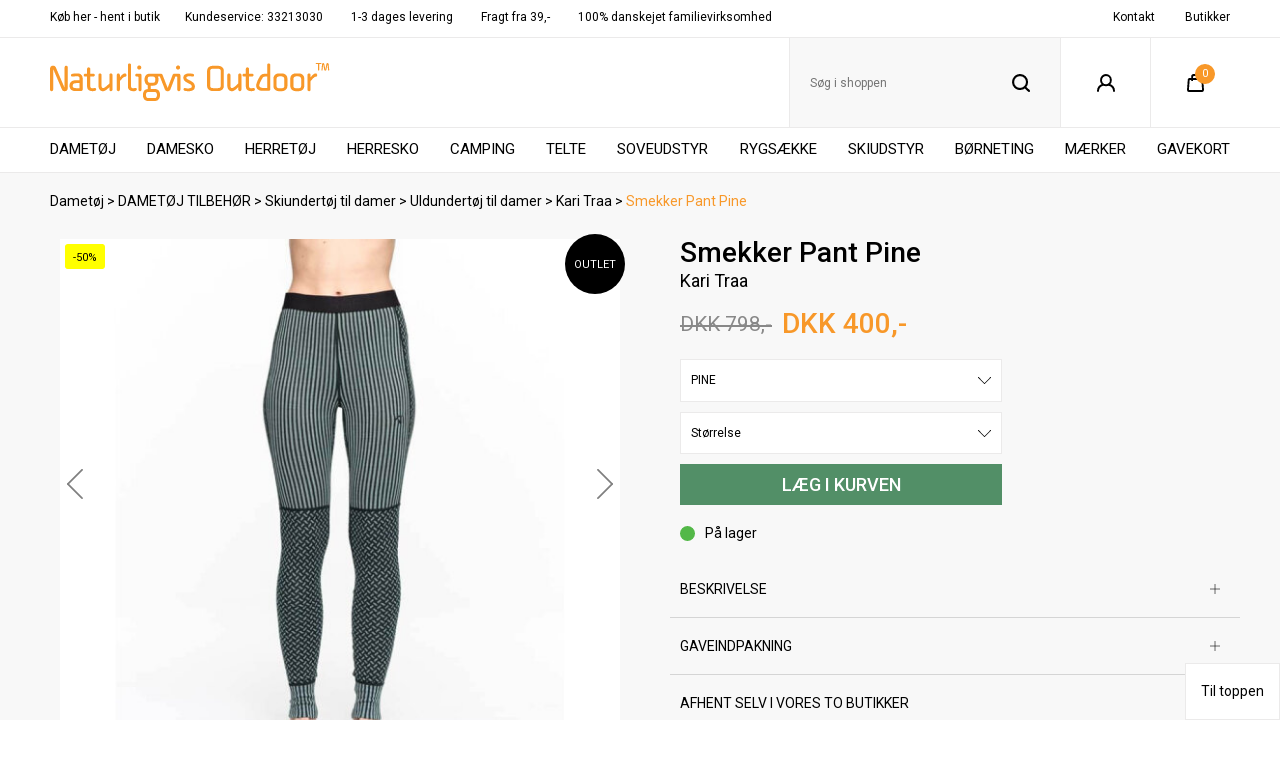

--- FILE ---
content_type: text/html; charset=UTF-8
request_url: https://www.naturligvis.com/vare/20041-kari-traa-smekker-pant-pine
body_size: 14439
content:
<!DOCTYPE html>
<html lang="da-DK">
<head>
	<title>Kari Traa bukser i lækkert uld-materiale - Se kæmpe udvang her</title>
	<meta charset="UTF-8" />
	<meta name="msvalidate.01" content="617007950306D6742C507D1860A0ACB9" />
	<meta name="viewport" content="width=1220" />
	<meta name="facebook-domain-verification" content="08ld4ienq520s7ou9oe7k2e4reswqu" />
	<meta name="description" content="Blødt og lækkert uld undertøj, men en særlig flot pasform til kvinder. Se kæmpe udvalg i lækkert tøj fra Kari Traa her. Tøj laveet af kvinder til kvinder." />
	<meta name="keywords" content="kari traa, kari traa uldundertøj, uldundertøj fra Kari Traa, sandal" />
	<meta name="generator" content="Sumoshop" />
	<link rel="canonical" href="https://www.naturligvis.com/vare/20041-kari-traa-smekker-pant-pine" />
	<link rel="stylesheet" href="https://www.naturligvis.com/res/style/basic.css" />
	<link rel="stylesheet" href="https://www.naturligvis.com/res/style/common.css" />
	<link rel="stylesheet" href="https://www.naturligvis.com/res/style/main.css" />
	<link rel="stylesheet" href="https://www.naturligvis.com/res/style/effect.css" />
	<link rel="stylesheet" href="https://www.naturligvis.com/res/script/fancybox2/jquery.fancybox.css" />
	<link rel="stylesheet" href="https://fonts.googleapis.com/css?family=Roboto:400,900&display=swap" />
	<link rel="stylesheet" href="https://www.naturligvis.com/res/style/commodity-show.css" />
	<link rel="stylesheet" href="https://www.naturligvis.com/res/style/list/image.css" />
	<link rel="stylesheet" href="https://www.naturligvis.com/res/style/list/videobutton.css" />
	<link rel="stylesheet" href="https://www.naturligvis.com/res/style/list/imageslideshow.css" />
	<link rel="stylesheet" href="https://www.naturligvis.com/res/style/list/description.css" />
	<link rel="stylesheet" href="https://www.naturligvis.com/res/style/list/accordion.css" />
	<link rel="stylesheet" href="https://www.naturligvis.com/res/style/list/commodity.css" />
	<link rel="stylesheet" href="https://www.naturligvis.com/res/style/stickers.css" />
	<link rel="stylesheet" href="https://www.naturligvis.com/res/style/landingpage/79.css" />
	<link rel="stylesheet" href="https://www.naturligvis.com/res/style/block/content.css" />
	<link rel="stylesheet" href="https://www.naturligvis.com/res/style/block/images.css" />
	<link rel="stylesheet" href="https://www.naturligvis.com/res/style/block/template.css" />
	<link rel="stylesheet" href="https://www.naturligvis.com/res/style/block/menu.css" />
	<link rel="stylesheet" href="https://www.naturligvis.com/res/style/custom.css" />
	<link rel="stylesheet" href="https://www.naturligvis.com/res/style/controls.css" />
	<link rel="icon" href="https://www.naturligvis.com/res/graphics/logoicon.svg" sizes="any" type="image/svg+xml" />
	<link rel="icon" href="https://www.naturligvis.com/res/graphics/logoicon.png" sizes="800x800" type="image/png" />
	<link rel="mask-icon" href="https://www.naturligvis.com/res/graphics/logoicon.svg" color="#000000" type="image/svg+xml" />
	<script src="//ajax.googleapis.com/ajax/libs/jquery/2.1.4/jquery.min.js"></script>
	<script src="https://www.naturligvis.com/res/script/custom.js"></script>
	<script src="https://www.naturligvis.com/res/script/basic.js"></script>
	<script src="https://www.naturligvis.com/res/script/jquery.sumocheckout.min.js"></script>
	<script src="https://www.naturligvis.com/res/script/jquery.sumofixed.min.js"></script>
	<script src="https://www.naturligvis.com/res/script/jquery.sumomessage.min.js"></script>
	<script src="https://www.naturligvis.com/res/script/jquery.sumoselector.min.js"></script>
	<script src="https://www.naturligvis.com/res/script/jquery.sumoautocomplete.min.js"></script>
	<script src="https://www.naturligvis.com/res/script/jquery.sumopager.min.js"></script>
	<script src="https://www.naturligvis.com/res/script/jquery.sumozoom.min.js"></script>
	<script src="https://www.naturligvis.com/res/script/jquery.sumopop.min.js"></script>
	<script src="https://www.naturligvis.com/res/script/jquery.sumoslider.min.js"></script>
	<script async src="https://www.googletagmanager.com/gtag/js?id=--"></script>
	<script>
	window.dataLayer=window.dataLayer || [];
	function gtag(){dataLayer.push(arguments);}
	gtag('js', new Date());
	gtag('config', '--');
	</script>
	<script>
	$(document).ready(function() {
		slider=$('#commodity-show-images').sumoSlider({ wipe: 'horizontal', auto: false, controls: true, pager: false, speed: 200 });
		itemSelector=$('#commodity-show-form').sumoSelector({ "submitId": "commodity-show-addcart-submit", "params": [['color', 'Farve'], ['size', 'Størrelse']], "items": { "135827": { "params": ["PINE", "S"], "storestock": [1]}, "135830": { "params": ["PINE", "XL"], "storestock": [1]} }, "pids": ["135827", "135830"], "sizes": ["S", "XL"], "cartId": ".common-cart", "imgId": "", "onInvalid": function() { message("Du skal vælge en variant: %s."); } });
		$('.accordion>li>a').click( function() { if ($(this).parent('li').hasClass('selected')) { $(this).parent('li').removeClass('selected'); } else { $(this).parent('li').parent('ul').children('li').removeClass('selected'); $(this).parent('li').addClass('selected'); } return false; });
		$("#commodity-show .imagezoom").sumoZoom();
		if (typeof $.fn.sumoAutocomplete!=="undefined") $("#block-360-search-form-search").sumoAutocomplete({ url: "https://www.naturligvis.com/sog?search=", showAllText: "Vis alle" });
		$('.common-search-open').on('click', function() { $(this).parents('.common-search').find('.common-search-inner').show(); $(this).parents('.common-search').find('.common-search-form-search').focus(); return false; }); $('.common-search-close').on('click', function() { $(this).parents('.common-search').find('.common-search-inner').hide(); return false; }); $('.common-search-inner').on('click', function() { $(this).hide(); return false; }); $('.common-search-inner form').click(function(e) { e.stopPropagation(); });
		if (typeof $.fn.sumoAutocomplete!=="undefined") $("#block-180-search-form-search").sumoAutocomplete({ url: "https://www.naturligvis.com/sog?search=", showAllText: "Vis alle" });
		updateOversize(); $(window).resize(function() { updateOversize(); });
	});
	</script>
	<script>
	$(window).on("load", function() {
		updateOversize(); setTimeout(updateOversize, 200);
	});
	</script>
	<script>
	var _learnq = _learnq || [];
var item = {
	"ProductName": "Smekker Pant Pine",
	"ProductID": "20041",
	"Categories": ["DAMETØJ TILBEHØR"],
	"ImageURL": "https://www.naturligvis.com/shared/52/846/kari-traa-smekker-pant-pine_580x580p.jpg",
	"URL": "https://www.naturligvis.com/vare/20041-kari-traa-smekker-pant-pine",
	"Brand": "Kari Traa",
	"Price": 400.00,
	"CompareAtPrice": 798.00
};
_learnq.push(["track", "Viewed Product", item]);
_learnq.push(["trackViewedItem", {
	"Title": item.ProductName,
	"ItemId": item.ProductID,
	"Categories": item.Categories,
	"ImageUrl": item.ImageURL,
	"Url": item.URL,
	"Metadata": {
		"Brand": item.Brand,
		"Price": item.Price,
		"CompareAtPrice": item.CompareAtPrice
	}
}]);
		gtag("event", "view_item", {
	currency: "DKK",
	value: 400.00,
	items: [{
		item_id: "20041",
		item_name: "Smekker Pant Pine",
		item_brand: "Kari Traa",
		item_category: "DAMETØJ TILBEHØR",
		item_variant: "PINE",
		price: 400.00,
		quantity: 1
	}]
});
		function updateOversize() { $('.blockcontainer-oversize').not('.fixed-height').each(function() { $(this).height($(this).find('.block-oversize').outerHeight())}); }
	</script>
	<link rel="preconnect" href="https://fonts.googleapis.com/" crossorigin />
	<link rel="preconnect" href="https://widget.emaerket.dk/">
	<link rel="preconnect" href="https://www.googletagmanager.com">
	<link rel="preconnect" href="https://ss.naturligvis.com">
	<script type="text/javascript" src="https://widget.emaerket.dk/js/7bd760b7d95e37d773046616d708a1b7" async></script>
	<script data-cookieconsent="ignore">
	    window.dataLayer = window.dataLayer || [];
	    function gtag() {
	        dataLayer.push(arguments)
	    }
	    gtag("consent", "default", {
	        ad_personalization: "denied",
	        ad_storage: "denied",
	        ad_user_data: "denied",
	        analytics_storage: "denied",
	        functionality_storage: "denied",
	        personalization_storage: "denied",
	        security_storage: "granted",
	        wait_for_update: 500
	    });
	    gtag("set", "ads_data_redaction", true);
	    gtag("set", "url_passthrough", true);
	</script>
	<!-- Google Tag Manager -->
	<script>(function(w,d,s,l,i){w[l]=w[l]||[];w[l].push({'gtm.start':
	new Date().getTime(),event:'gtm.js'});var f=d.getElementsByTagName(s)[0],
	j=d.createElement(s),dl=l!='dataLayer'?'&l='+l:'';j.async=true;j.src=
	'https://ss.naturligvis.com/mcaofhbw.js?id='+i+dl;f.parentNode.insertBefore(j,f);
	})(window,document,'script','dataLayer','GTM-MWRGQCM');</script>
	<!-- End Google Tag Manager -->
</head>
<body>
	<!-- Google Tag Manager (noscript) -->
	<noscript><iframe src="https://ss.naturligvis.com/ns.html?id=GTM-MWRGQCM"
	height="0" width="0" style="display:none;visibility:hidden"></iframe></noscript>
	<!-- End Google Tag Manager (noscript) -->
	<div class="body">
		<header>
			<section id="header-79" class="header-content">
				<section id="header-content-blocks" class="common-blocks container">
					<div id="blockcontainer-348" class="blockcontainer-oversize groupcontainer-subcontainer hidden-mobile fixed-height" style="height: 37px;">
						<div id="blocksubcontainer-348" class="block-oversize groupsubcontainer-subcontainer hidden-mobile">
							<section id="block-348" class="block-group block-container block-1_1 count-2 group-subcontainer hidden-mobile fixed-height" style="height: 37px;">
								<div id="block-349" class="block-content block-container block-auto blockgroup-348">
								 	<div class="block-inner">
										<div class="block-content-inner">
											<span>Køb her - hent i butik</span><span>Kundeservice: 33213030</span><span>       1-3 dages levering   </span><span>     Fragt fra 39,- </span><span>100% danskejet familievirksomhed</span>
										</div>
									</div>
								</div>
								<div id="block-350" class="block-content block-container block-auto blockgroup-348 right">
								 	<div class="block-inner">
										<div class="block-content-inner">
											<a href="/butikker">Butikker</a><a href="/side/kontakt">Kontakt</a>
										</div>
									</div>
								</div>
							</section>
						</div>
					</div>
					<div id="blockcontainer-351" class="blockcontainer-oversize groupcontainer-subcontainer fixed-height" style="height: 90px;">
						<div id="blocksubcontainer-351" class="block-oversize groupsubcontainer-subcontainer">
							<section id="block-351" class="block-group block-container block-1_1 count-4 group-subcontainer fixed-height" style="height: 90px;">
								<div id="block-358" class="block-images block-container block-list block-1_4 count-1 blockgroup-351">
									<ul id="block-358-list" class="list list-image block-images-list">
										<li id="block-358-image-48950" class="block-images-image block-images-emptytext">
											<a href="https://www.naturligvis.com/" class="block-outer">
												<img src="https://www.naturligvis.com/shared/48/950/image.svg" alt="" title="" />
											</a>
										</li>
									</ul>
								</div>
								<div id="block-353" class="block-template block-container block-auto blockgroup-351 right">
									<div id="block-353-cart" class="common-cart">
										<ul id="block-353-cart-info" class="common-cart-info common-menu-hover">
											<li>
												<a href="https://www.naturligvis.com/kurv" class="container disabled" onclick="return false;">
													<span class="common-cart-quantity">0</span>
												</a>
											</li>
										</ul>
									</div>
								</div>
								<div id="block-359" class="block-template block-container block-auto blockgroup-351 right">
									<div id="block-359-account" class="common-account">
										<ul class="common-menu">
											<li id="block-359-account-login" class="common-account-login">
												<a href="https://www.naturligvis.com/login" title="Login">Login</a>
											</li>
										</ul>
									</div>
								</div>
								<div id="block-360" class="block-template block-container block-auto blockgroup-351 right">
									<div id="block-360-search" class="common-search">
										<a href="" onclick="return false;" class="common-search-open"></a>
										<div id="block-360-search-inner" class="common-search-inner">
											<a href="" onclick="return false;" class="common-search-close"></a>
											<div class="description">Søg i shoppen</div>
											<form action="https://www.naturligvis.com/varekatalog" method="get" id="block-360-search-form" class="common-search-form">
												<input type="search" name="search" placeholder="Søg i shoppen" id="block-360-search-form-search" class="common-search-form-search" />
												<input type="submit" value="Søg" id="block-360-search-form-submit" class="common-search-form-submit button" />
											</form>
										</div>
									</div>
								</div>
							</section>
						</div>
					</div>
					<div id="blockcontainer-354" class="blockcontainer-oversize groupcontainer-subcontainer fixed-auto">
						<div id="blocksubcontainer-354" class="block-oversize groupsubcontainer-subcontainer">
							<section id="block-354" class="block-group block-container block-1_1 count-1 group-subcontainer ">
								<div id="block-355" class="block-menu block-container block-1_1 blockgroup-354">
									<nav id="menu-main" class="common-menu-hover-container menu-justify menu-subcontainer menu-toggle-auto">
										<a href="#" id="menu-main-toggle" class="common-menu-hover-toggle"></a>
										<ul class="common-menu-hover">
											<li id="menu-main-1121">
												<section id="menu-main-1121-blocks" class="common-blocks container">
													<div id="block-181" class="block-menu block-container block-full hidden-desktop">
														<nav id="menu-mobile" class="common-menu-container hidden-desktop">
															<ul class="common-menu">
																<li id="menu-mobile-1120">
																	<section id="menu-mobile-1120-blocks" class="common-blocks container">
																		<div id="block-180" class="block-template block-container block-full">
																			<div id="block-180-search" class="common-search">
																				<a href="" onclick="return false;" class="common-search-open"></a>
																				<div id="block-180-search-inner" class="common-search-inner">
																					<a href="" onclick="return false;" class="common-search-close"></a>
																					<div class="description">Søg i shoppen</div>
																					<form action="https://www.naturligvis.com/varekatalog" method="get" id="block-180-search-form" class="common-search-form">
																						<input type="search" name="search" placeholder="Søg i shoppen" id="block-180-search-form-search" class="common-search-form-search" />
																						<input type="submit" value="Søg" id="block-180-search-form-submit" class="common-search-form-submit button" />
																					</form>
																				</div>
																			</div>
																		</div>
																	</section>
																</li>
															</ul>
														</nav>
													</div>
												</section>
											</li>
											<li id="menu-main-1" class="subs">
												<a href="https://www.naturligvis.com/section/dametj">Dametøj</a>
												<div class="common-menu-hover-subcontainer">
												<ul class="common-menu-hover-sub">
													<li id="menu-main-593">
														<ul class="common-menu-hover-sub-inner">
															<li id="menu-main-593-0">
																<a href="https://www.naturligvis.com/category/dametj/bukser_dame">BUKSER OG NEDERDELE</a>
															</li>
															<li id="menu-main-593-601">
																<a href="https://www.naturligvis.com/category/dametj/nederdele">Kjoler og nederdele</a>
															</li>
															<li id="menu-main-593-610">
																<a href="https://www.naturligvis.com/category/dametj/shorts_damer">Shorts</a>
															</li>
															<li id="menu-main-593-612">
																<a href="https://www.naturligvis.com/category/dametj/skibukser_w">Skibukser</a>
															</li>
															<li id="menu-main-593-590">
																<a href="https://www.naturligvis.com/category/dametj/bukser_lange_dame">Vandrebukser</a>
															</li>
															<li id="menu-main-593-592">
																<a href="https://www.naturligvis.com/category/dametj/bukser_zipoff_dame">Zip-off bukser</a>
															</li>
														</ul>
													</li>
													<li id="menu-main-600">
														<ul class="common-menu-hover-sub-inner">
															<li id="menu-main-600-0">
																<a href="https://www.naturligvis.com/category/jakker_damer">JAKKER</a>
															</li>
															<li id="menu-main-600-611">
																<a href="https://www.naturligvis.com/category/dametj/skaljakkew">Skaljakker </a>
															</li>
															<li id="menu-main-600-2289">
																<a href="https://www.naturligvis.com/category/skijakker_w">Skijakker</a>
															</li>
															<li id="menu-main-600-623">
																<a href="https://www.naturligvis.com/category/dametj/overgangsjakkerw">Overgangsjakker</a>
															</li>
															<li id="menu-main-600-2207">
																<a href="https://www.naturligvis.com/category/dametj/vinterjakke_w">Vinterjakker</a>
															</li>
														</ul>
													</li>
													<li id="menu-main-603">
														<ul class="common-menu-hover-sub-inner">
															<li id="menu-main-603-0">
																<a href="https://www.naturligvis.com/category/dametj/overdele_w">OVERDELE</a>
															</li>
															<li id="menu-main-603-595">
																<a href="https://www.naturligvis.com/category/dametj/fleece_dame">Fleece/strik</a>
															</li>
															<li id="menu-main-603-615">
																<a href="https://www.naturligvis.com/category/dametj/skjorter_damer">Skjorter</a>
															</li>
															<li id="menu-main-603-620">
																<a href="https://www.naturligvis.com/category/dametj/t-shirt-top">T-shirt</a>
															</li>
														</ul>
													</li>
													<li id="menu-main-609">
														<ul class="common-menu-hover-sub-inner">
															<li id="menu-main-609-0">
																<a href="https://www.naturligvis.com/category/dametj/regntj_damer">REGNTØJ</a>
															</li>
															<li id="menu-main-609-605">
																<a href="https://www.naturligvis.com/category/dametj/regnbuksr_damer">Regnbukser</a>
															</li>
															<li id="menu-main-609-606">
																<a href="https://www.naturligvis.com/category/dametj/regnjakker_dame">Regnjakker</a>
															</li>
															<li id="menu-main-609-608">
																<a href="https://www.naturligvis.com/category/dametj/regnsaet_dame">Regnsæt</a>
															</li>
														</ul>
													</li>
													<li id="menu-main-621">
														<ul class="common-menu-hover-sub-inner">
															<li id="menu-main-621-0">
																<a href="https://www.naturligvis.com/category/dametj/dametj_tilbehr">TILBEHØR</a>
															</li>
															<li id="menu-main-621-1699">
																<a href="https://www.naturligvis.com/category/dametj/caps_og_kasketter_w">Caps</a>
															</li>
															<li id="menu-main-621-2298">
																<a href="https://www.naturligvis.com/category/cykelhandsker-damer">Cykelhandsker</a>
															</li>
															<li id="menu-main-621-1701">
																<a href="https://www.naturligvis.com/category/halstrklde">Halstørklæder</a>
															</li>
															<li id="menu-main-621-1702">
																<a href="https://www.naturligvis.com/category/handsker-og-luffer-w">Handsker og luffer</a>
															</li>
															<li id="menu-main-621-1703">
																<a href="https://www.naturligvis.com/category/huer-damer">Huer m.m.</a>
															</li>
															<li id="menu-main-621-2293">
																<a href="https://www.naturligvis.com/category/inderhandsker-damer">Inderhandsker</a>
															</li>
															<li id="menu-main-621-1704">
																<a href="https://www.naturligvis.com/category/vrige_div._fritidsbekldning">Plejemidler til tøj</a>
															</li>
															<li id="menu-main-621-2292">
																<a href="https://www.naturligvis.com/category/skihandsker">Skihandsker</a>
															</li>
															<li id="menu-main-621-1705">
																<a href="https://www.naturligvis.com/category/dametj/skistroemper">Skistrømper</a>
															</li>
															<li id="menu-main-621-1706">
																<a href="https://www.naturligvis.com/category/skiundertoej">Skiundertøj</a>
															</li>
															<li id="menu-main-621-2287">
																<a href="https://www.naturligvis.com/category/uldundertoj-damer">Uldundertøj</a>
															</li>
															<li id="menu-main-621-1708">
																<a href="https://www.naturligvis.com/category/sokker">Vandresokker</a>
															</li>
														</ul>
													</li>
												</ul>
												</div>
											</li>
											<li id="menu-main-783" class="subs">
												<a href="https://www.naturligvis.com/section/damer_fodtj">Damesko</a>
												<div class="common-menu-hover-subcontainer">
												<ul class="common-menu-hover-sub">
													<li id="menu-main-785">
														<ul class="common-menu-hover-sub-inner">
															<li id="menu-main-785-0">
																<a href="https://www.naturligvis.com/category/damer_fodtj/gummistoevler">GUMMISTØVLER</a>
															</li>
															<li id="menu-main-785-786">
																<a href="https://www.naturligvis.com/category/damer_fodtj/gummi_kort">Gummistøvler kort</a>
															</li>
															<li id="menu-main-785-787">
																<a href="https://www.naturligvis.com/category/damer_fodtj/gummi_lang">Gummistøvler lange</a>
															</li>
														</ul>
													</li>
													<li id="menu-main-788">
														<ul class="common-menu-hover-sub-inner">
															<li id="menu-main-788-0">
																<a href="https://www.naturligvis.com/category/sandal">SANDALER</a>
															</li>
															<li id="menu-main-788-2264">
																<a href="https://www.naturligvis.com/category/damer_fodtj/badetffel_og_klip-klap_w">Klip-klapper</a>
															</li>
															<li id="menu-main-788-791">
																<a href="https://www.naturligvis.com/category/sandal_w">Sandaler</a>
															</li>
														</ul>
													</li>
													<li id="menu-main-792">
														<ul class="common-menu-hover-sub-inner">
															<li id="menu-main-792-0">
																<a href="https://www.naturligvis.com/category/sko-damer">SKO</a>
															</li>
															<li id="menu-main-792-795">
																<a href="https://www.naturligvis.com/category/damer_fodtj/vandresko_w">Vandresko</a>
															</li>
															<li id="menu-main-792-2285">
																<a href="https://www.naturligvis.com/category/damer_fodtj/vandtaette-sko-damer">Vandtætte sko</a>
															</li>
															<li id="menu-main-792-793">
																<a href="https://www.naturligvis.com/category/damer_fodtj/fritidssko_w">Fritidssko</a>
															</li>
															<li id="menu-main-792-2209">
																<a href="https://www.naturligvis.com/category/damer_fodtj/hjemmeskow">Hjemmesko</a>
															</li>
															<li id="menu-main-792-2280">
																<a href="https://www.naturligvis.com/category/damer_fodtj/hverdagssko-dame">Hverdagssko</a>
															</li>
														</ul>
													</li>
													<li id="menu-main-796">
														<ul class="common-menu-hover-sub-inner">
															<li id="menu-main-796-0">
																<a href="https://www.naturligvis.com/category/damer_fodtj/stoevler">STØVLER</a>
															</li>
															<li id="menu-main-796-797">
																<a href="https://www.naturligvis.com/category/damer_fodtj/vandrestvle_w">Vandrestøvler </a>
															</li>
															<li id="menu-main-796-798">
																<a href="https://www.naturligvis.com/category/damer_fodtj/vinterstvle_w">Vinterstøvler</a>
															</li>
														</ul>
													</li>
													<li id="menu-main-799">
														<ul class="common-menu-hover-sub-inner">
															<li id="menu-main-799-0">
																<a href="https://www.naturligvis.com/category/damer_fodtj/tilbehoer_sko">TILBEHØR TIL SKO</a>
															</li>
															<li id="menu-main-799-800">
																<a href="https://www.naturligvis.com/category/damer_fodtj/sko_pleje">Skopleje</a>
															</li>
															<li id="menu-main-799-801">
																<a href="https://www.naturligvis.com/category/damer_fodtj/sko_saaler">Skosåler</a>
															</li>
														</ul>
													</li>
												</ul>
												</div>
											</li>
											<li id="menu-main-2" class="subs">
												<a href="https://www.naturligvis.com/section/herretj">Herretøj</a>
												<div class="common-menu-hover-subcontainer">
												<ul class="common-menu-hover-sub">
													<li id="menu-main-625">
														<ul class="common-menu-hover-sub-inner">
															<li id="menu-main-625-0">
																<a href="https://www.naturligvis.com/category/herretj/bukser_herre">BUKSER</a>
															</li>
															<li id="menu-main-625-3345">
																<a href="https://www.naturligvis.com/category/bukser_med_for_m">Bukser med for</a>
															</li>
															<li id="menu-main-625-1742">
																<a href="https://www.naturligvis.com/category/shorts_herre">Shorts</a>
															</li>
															<li id="menu-main-625-1743">
																<a href="https://www.naturligvis.com/category/skibukser_m">Skibukser</a>
															</li>
															<li id="menu-main-625-1744">
																<a href="https://www.naturligvis.com/category/bukser_lange_herre">Vandrebukser</a>
															</li>
															<li id="menu-main-625-1745">
																<a href="https://www.naturligvis.com/category/bukser_zipoff_herre">Zip off bukser</a>
															</li>
														</ul>
													</li>
													<li id="menu-main-635">
														<ul class="common-menu-hover-sub-inner">
															<li id="menu-main-635-0">
																<a href="https://www.naturligvis.com/category/herretj/jakker_herre">JAKKER</a>
															</li>
															<li id="menu-main-635-1963">
																<a href="https://www.naturligvis.com/category/skaljakker_m">Skaljakker</a>
															</li>
															<li id="menu-main-635-2290">
																<a href="https://www.naturligvis.com/category/skijakker_m">Skijakker</a>
															</li>
															<li id="menu-main-635-1965">
																<a href="https://www.naturligvis.com/category/overgangsjakkerm">Overgangsjakker</a>
															</li>
															<li id="menu-main-635-2208">
																<a href="https://www.naturligvis.com/category/vinterjakke_m">Vinterjakker</a>
															</li>
														</ul>
													</li>
													<li id="menu-main-637">
														<ul class="common-menu-hover-sub-inner">
															<li id="menu-main-637-0">
																<a href="https://www.naturligvis.com/category/herretj/overdele_herre">OVERDELE</a>
															</li>
															<li id="menu-main-637-629">
																<a href="https://www.naturligvis.com/category/herretj/fleece_herre">Fleece/strik</a>
															</li>
															<li id="menu-main-637-649">
																<a href="https://www.naturligvis.com/category/herretj/skjorter_herre">Skjorter</a>
															</li>
															<li id="menu-main-637-653">
																<a href="https://www.naturligvis.com/category/herretj/t-shirt">T-shirt</a>
															</li>
															<li id="menu-main-637-655">
																<a href="https://www.naturligvis.com/category/herretj/veste_herre">Veste</a>
															</li>
														</ul>
													</li>
													<li id="menu-main-643">
														<ul class="common-menu-hover-sub-inner">
															<li id="menu-main-643-0">
																<a href="https://www.naturligvis.com/category/herretj/regntj_herre">REGNTØJ</a>
															</li>
															<li id="menu-main-643-639">
																<a href="https://www.naturligvis.com/category/herretj/regnbukser_herre">Regnbukser</a>
															</li>
															<li id="menu-main-643-641">
																<a href="https://www.naturligvis.com/category/herretj/regnjakker_herre">Regnjakker</a>
															</li>
															<li id="menu-main-643-642">
																<a href="https://www.naturligvis.com/category/herretj/regnst_herre">Regnsæt</a>
															</li>
														</ul>
													</li>
													<li id="menu-main-654">
														<ul class="common-menu-hover-sub-inner">
															<li id="menu-main-654-0">
																<a href="https://www.naturligvis.com/category/herretj/tilbehoer_herrer">TILBEHØR</a>
															</li>
															<li id="menu-main-654-628">
																<a href="https://www.naturligvis.com/category/herretj/caps_og_kasketter">Caps og kasketter</a>
															</li>
															<li id="menu-main-654-2297">
																<a href="https://www.naturligvis.com/category/cykelhandsker-herrer">Cykelhandsker</a>
															</li>
															<li id="menu-main-654-631">
																<a href="https://www.naturligvis.com/category/herretj/halstoerklaeder">Halstørklæder</a>
															</li>
															<li id="menu-main-654-633">
																<a href="https://www.naturligvis.com/category/herretj/handsker_og_luffer">Handsker og luffer</a>
															</li>
															<li id="menu-main-654-634">
																<a href="https://www.naturligvis.com/category/herretj/huercaps_m.m.">Huer m.m.</a>
															</li>
															<li id="menu-main-654-2294">
																<a href="https://www.naturligvis.com/category/inderhandsker-herrer">Inderhandsker</a>
															</li>
															<li id="menu-main-654-638">
																<a href="https://www.naturligvis.com/category/herretj/pleje-toj-m">Plejemiddel</a>
															</li>
															<li id="menu-main-654-2291">
																<a href="https://www.naturligvis.com/category/skihandsker-herrer">Skihandsker</a>
															</li>
															<li id="menu-main-654-863">
																<a href="https://www.naturligvis.com/category/herretj/skistroemper">Skistrømper</a>
															</li>
															<li id="menu-main-654-864">
																<a href="https://www.naturligvis.com/category/skiundertj">Skiundertøj</a>
															</li>
															<li id="menu-main-654-2288">
																<a href="https://www.naturligvis.com/category/uldundertoj-herrer">Uldundertøj</a>
															</li>
															<li id="menu-main-654-650">
																<a href="https://www.naturligvis.com/category/sokker">Vandresokker</a>
															</li>
															<li id="menu-main-654-2299">
																<a href="https://www.naturligvis.com/category/vandtaette-handsker-herrer">Vandtætte handsker</a>
															</li>
														</ul>
													</li>
												</ul>
												</div>
											</li>
											<li id="menu-main-784" class="subs">
												<a href="https://www.naturligvis.com/section/herrer_fodtj">Herresko</a>
												<div class="common-menu-hover-subcontainer">
												<ul class="common-menu-hover-sub">
													<li id="menu-main-802">
														<ul class="common-menu-hover-sub-inner">
															<li id="menu-main-802-0">
																<a href="https://www.naturligvis.com/category/herrer_fodtj/gummistoevler">GUMMISTØVLER</a>
															</li>
															<li id="menu-main-802-803">
																<a href="https://www.naturligvis.com/category/herrer_fodtj/gummi_kort">Gummistøvler kort</a>
															</li>
															<li id="menu-main-802-804">
																<a href="https://www.naturligvis.com/category/herrer_fodtj/gummi_lang">Gummistøvler lange</a>
															</li>
														</ul>
													</li>
													<li id="menu-main-805">
														<ul class="common-menu-hover-sub-inner">
															<li id="menu-main-805-0">
																<a href="https://www.naturligvis.com/category/herrer_fodtj/sandaler-herrer">SANDALER</a>
															</li>
															<li id="menu-main-805-807">
																<a href="https://www.naturligvis.com/category/herrer_fodtj/sandal-sko_m">Sandal-sko</a>
															</li>
															<li id="menu-main-805-808">
																<a href="https://www.naturligvis.com/category/herrer_fodtj/sandal_m">Sandaler</a>
															</li>
														</ul>
													</li>
													<li id="menu-main-809">
														<ul class="common-menu-hover-sub-inner">
															<li id="menu-main-809-0">
																<a href="https://www.naturligvis.com/category/herrer_fodtj/sko-m-w">SKO</a>
															</li>
															<li id="menu-main-809-812">
																<a href="https://www.naturligvis.com/category/herrer_fodtj/vandresko_m">Vandresko</a>
															</li>
															<li id="menu-main-809-2284">
																<a href="https://www.naturligvis.com/category/herrer_fodtj/vandtaette-sko-herrer">Vandtætte sko</a>
															</li>
															<li id="menu-main-809-810">
																<a href="https://www.naturligvis.com/category/herrer_fodtj/fritidssko_m">Fritidssko</a>
															</li>
															<li id="menu-main-809-2210">
																<a href="https://www.naturligvis.com/category/herrer_fodtj/hjemmeskom">Hjemmesko</a>
															</li>
															<li id="menu-main-809-2281">
																<a href="https://www.naturligvis.com/category/herrer_fodtj/hverdagssko-herre">Hverdagssko</a>
															</li>
														</ul>
													</li>
													<li id="menu-main-813">
														<ul class="common-menu-hover-sub-inner">
															<li id="menu-main-813-0">
																<a href="https://www.naturligvis.com/category/herrer_fodtj/stoevler">STØVLER</a>
															</li>
															<li id="menu-main-813-814">
																<a href="https://www.naturligvis.com/category/herrer_fodtj/vandrestvle_m">Vandrestøvler </a>
															</li>
															<li id="menu-main-813-815">
																<a href="https://www.naturligvis.com/category/herrer_fodtj/vinterstvle_m">Vinterstøvler</a>
															</li>
														</ul>
													</li>
													<li id="menu-main-816">
														<ul class="common-menu-hover-sub-inner">
															<li id="menu-main-816-0">
																<a href="https://www.naturligvis.com/category/herrer_fodtj/tilbehoer_sko">TILBEHØR TIL SKO</a>
															</li>
															<li id="menu-main-816-817">
																<a href="https://www.naturligvis.com/category/herrer_fodtj/sko_pleje">Skopleje</a>
															</li>
															<li id="menu-main-816-818">
																<a href="https://www.naturligvis.com/category/herrer_fodtj/sko_saaler">Skosåler</a>
															</li>
														</ul>
													</li>
												</ul>
												</div>
											</li>
											<li id="menu-main-4" class="subs">
												<a href="https://www.naturligvis.com/section/camping-_og_rejseudstyr">Camping</a>
												<div class="common-menu-hover-subcontainer">
												<ul class="common-menu-hover-sub">
													<li id="menu-main-1169">
														<ul class="common-menu-hover-sub-inner">
															<li id="menu-main-1169-0">
																<a href="https://www.naturligvis.com/category/camping-_og_rejseudstyr/campingmbler">CAMPINGMØBLER</a>
															</li>
															<li id="menu-main-1169-1477">
																<a href="https://www.naturligvis.com/category/camping-_og_rejseudstyr/campingborde">Campingborde</a>
															</li>
															<li id="menu-main-1169-1171">
																<a href="https://www.naturligvis.com/category/camping-_og_rejseudstyr/campingstole">Campingstole</a>
															</li>
															<li id="menu-main-1169-1172">
																<a href="https://www.naturligvis.com/category/camping-_og_rejseudstyr/foldembler">Foldemøbler</a>
															</li>
														</ul>
													</li>
													<li id="menu-main-1174">
														<ul class="common-menu-hover-sub-inner">
															<li id="menu-main-1174-0">
																<a href="https://www.naturligvis.com/category/camping-_og_rejseudstyr/mad_og_drikke">KØKKENGREJ</a>
															</li>
															<li id="menu-main-1174-1175">
																<a href="https://www.naturligvis.com/category/camping-_og_rejseudstyr/bludstyr">Båludstyr</a>
															</li>
															<li id="menu-main-1174-1177">
																<a href="https://www.naturligvis.com/category/camping-_og_rejseudstyr/drikkeflasker">Drikkeflasker</a>
															</li>
															<li id="menu-main-1174-1176">
																<a href="https://www.naturligvis.com/category/camping-_og_rejseudstyr/brndere">Brændere</a>
															</li>
															<li id="menu-main-1174-1178">
																<a href="https://www.naturligvis.com/category/camping-_og_rejseudstyr/gryder_og_pander">Gryder og pander</a>
															</li>
															<li id="menu-main-1174-2261">
																<a href="https://www.naturligvis.com/category/camping-_og_rejseudstyr/kletasker">Køletasker</a>
															</li>
															<li id="menu-main-1174-1180">
																<a href="https://www.naturligvis.com/category/camping-_og_rejseudstyr/proviant">Proviant</a>
															</li>
															<li id="menu-main-1174-1181">
																<a href="https://www.naturligvis.com/category/camping-_og_rejseudstyr/service">Service og bestik</a>
															</li>
															<li id="menu-main-1174-1182">
																<a href="https://www.naturligvis.com/category/camping-_og_rejseudstyr/termoflasker">Termoflasker</a>
															</li>
															<li id="menu-main-1174-1183">
																<a href="https://www.naturligvis.com/category/camping-_og_rejseudstyr/termokrus">Termokrus og termokopper</a>
															</li>
															<li id="menu-main-1174-1427">
																<a href="https://www.naturligvis.com/category/camping-_og_rejseudstyr/trangia">Trangia</a>
															</li>
															<li id="menu-main-1174-2269">
																<a href="https://www.naturligvis.com/category/camping-_og_rejseudstyr/vanddunke">Vanddunke</a>
															</li>
															<li id="menu-main-1174-2270">
																<a href="https://www.naturligvis.com/category/camping-_og_rejseudstyr/vandrensning">Vandrensning</a>
															</li>
														</ul>
													</li>
													<li id="menu-main-1185">
														<ul class="common-menu-hover-sub-inner">
															<li id="menu-main-1185-0">
																<a href="https://www.naturligvis.com/category/camping-_og_rejseudstyr/lamper">LAMPER OG LYGTER</a>
															</li>
															<li id="menu-main-1185-1293">
																<a href="https://www.naturligvis.com/category/camping-_og_rejseudstyr/campinglamper">Campinglamper</a>
															</li>
															<li id="menu-main-1185-1187">
																<a href="https://www.naturligvis.com/category/camping-_og_rejseudstyr/lommelygter">Lommelygter</a>
															</li>
															<li id="menu-main-1185-1362">
																<a href="https://www.naturligvis.com/category/camping-_og_rejseudstyr/pandelamper">Pandelamper</a>
															</li>
														</ul>
													</li>
													<li id="menu-main-713">
														<ul class="common-menu-hover-sub-inner">
															<li id="menu-main-713-0">
																<a href="https://www.naturligvis.com/category/camping-_og_rejseudstyr/multivrktj_og_knive">MULTIVÆRKTØJ OG KNIVE M.M.</a>
															</li>
															<li id="menu-main-713-1383">
																<a href="https://www.naturligvis.com/category/camping-_og_rejseudstyr/dolk">Dolk</a>
															</li>
															<li id="menu-main-713-1384">
																<a href="https://www.naturligvis.com/category/camping-_og_rejseudstyr/lommeknivsweizerkniv">Lommekniv/Schweizerkniv</a>
															</li>
															<li id="menu-main-713-2296">
																<a href="https://www.naturligvis.com/category/camping-_og_rejseudstyr/multitools">Multitools</a>
															</li>
														</ul>
													</li>
													<li id="menu-main-1198">
														<ul class="common-menu-hover-sub-inner">
															<li id="menu-main-1198-0">
																<a href="https://www.naturligvis.com/category/camping-_og_rejseudstyr/smt_udstyr_til_rejsen">SMÅT UDSTYR TIL REJSEN</a>
															</li>
															<li id="menu-main-1198-1199">
																<a href="https://www.naturligvis.com/category/camping-_og_rejseudstyr/bagagesikring">Bagagesikring</a>
															</li>
															<li id="menu-main-1198-1497">
																<a href="https://www.naturligvis.com/category/camping-_og_rejseudstyr/frstehjlp">Førstehjælp</a>
															</li>
															<li id="menu-main-1198-1504">
																<a href="https://www.naturligvis.com/category/camping-_og_rejseudstyr/kikkerter">Kikkerter</a>
															</li>
															<li id="menu-main-1198-1364">
																<a href="https://www.naturligvis.com/category/camping-_og_rejseudstyr/kompas_m.m.">Kompas m.m.</a>
															</li>
															<li id="menu-main-1198-1297">
																<a href="https://www.naturligvis.com/category/camping-_og_rejseudstyr/letvgtshndklder">Letvægtshåndklæder</a>
															</li>
															<li id="menu-main-1198-1203">
																<a href="https://www.naturligvis.com/category/camping-_og_rejseudstyr/pengekatteblter">Pengekatte og bælter</a>
															</li>
															<li id="menu-main-1198-1204">
																<a href="https://www.naturligvis.com/category/camping-_og_rejseudstyr/personlig_pleje">Personlig pleje</a>
															</li>
															<li id="menu-main-1198-1205">
																<a href="https://www.naturligvis.com/category/camping-_og_rejseudstyr/rejseudstyr">Rejseudstyr</a>
															</li>
															<li id="menu-main-1198-1323">
																<a href="https://www.naturligvis.com/category/camping-_og_rejseudstyr/toilettasker">Toilettasker</a>
															</li>
															<li id="menu-main-1198-2158">
																<a href="https://www.naturligvis.com/category/camping-_og_rejseudstyr/vandrestave">Vandrestave</a>
															</li>
														</ul>
													</li>
												</ul>
												</div>
											</li>
											<li id="menu-main-6" class="subs">
												<a href="https://www.naturligvis.com/section/telte">Telte</a>
												<div class="common-menu-hover-subcontainer">
												<ul class="common-menu-hover-sub">
													<li id="menu-main-1311">
														<ul class="common-menu-hover-sub-inner">
															<li id="menu-main-1311-0">
																<a href="https://www.naturligvis.com/category/telte/telte_type">TELTE  - vælg telttype</a>
															</li>
															<li id="menu-main-1311-1312">
																<a href="https://www.naturligvis.com/category/telte/familietelte">Familietelte</a>
															</li>
															<li id="menu-main-1311-1471">
																<a href="https://www.naturligvis.com/category/telte/festivaltelte">Festivaltelte</a>
															</li>
															<li id="menu-main-1311-1531">
																<a href="https://www.naturligvis.com/category/telte/indertelte">Indertelte</a>
															</li>
															<li id="menu-main-1311-1314">
																<a href="https://www.naturligvis.com/category/telte/letvaegtstelte">Letvægtstelte</a>
															</li>
															<li id="menu-main-1311-1367">
																<a href="https://www.naturligvis.com/category/telte/lufttelte">Lufttelte</a>
															</li>
															<li id="menu-main-1311-1315">
																<a href="https://www.naturligvis.com/category/telte/strandtelt">Strandtelt og læsejl</a>
															</li>
															<li id="menu-main-1311-1505">
																<a href="https://www.naturligvis.com/category/telte/tipitelte">Tipi telte</a>
															</li>
														</ul>
													</li>
													<li id="menu-main-1302">
														<ul class="common-menu-hover-sub-inner">
															<li id="menu-main-1302-0">
																<a href="https://www.naturligvis.com/category/telte/telte_brands">TELTE  - vælg mærke</a>
															</li>
															<li id="menu-main-1302-1470">
																<a href="https://www.naturligvis.com/category/telte/telte_ease_camp">Easy Camp telte</a>
															</li>
															<li id="menu-main-1302-1534">
																<a href="https://www.naturligvis.com/outwell_lufttelte">Outwell lufttelte</a>
															</li>
															<li id="menu-main-1302-1304">
																<a href="https://www.naturligvis.com/category/telte/telte_outwell">Outwell telte</a>
															</li>
															<li id="menu-main-1302-1305">
																<a href="https://www.naturligvis.com/category/telte/telte_robens">Robens telte</a>
															</li>
														</ul>
													</li>
													<li id="menu-main-1306">
														<ul class="common-menu-hover-sub-inner">
															<li id="menu-main-1306-0">
																<a href="https://www.naturligvis.com/category/telte/telte_strrelse">TELTE  - vælg størrelse</a>
															</li>
															<li id="menu-main-1306-1307">
																<a href="https://www.naturligvis.com/category/telte/telt_1-2_personer">Telt 1-2 personer</a>
															</li>
															<li id="menu-main-1306-1308">
																<a href="https://www.naturligvis.com/category/telte/telt_3-4_personer">Telt 3-4 personer</a>
															</li>
															<li id="menu-main-1306-1309">
																<a href="https://www.naturligvis.com/category/telte/telt_5-8_personer">Telt 5-8 personer</a>
															</li>
															<li id="menu-main-1306-1310">
																<a href="https://www.naturligvis.com/category/telte/telt_7_personer">Telt 7+ personer</a>
															</li>
														</ul>
													</li>
													<li id="menu-main-1236">
														<ul class="common-menu-hover-sub-inner">
															<li id="menu-main-1236-0">
																<a href="https://www.naturligvis.com/category/telte/telte_tilbehr_overkat">TELTE - blandet tilbehør til telte</a>
															</li>
															<li id="menu-main-1236-1238">
																<a href="https://www.naturligvis.com/category/telte/tilbehr_til_telte">Telt tilbehør</a>
															</li>
															<li id="menu-main-1236-1360">
																<a href="https://www.naturligvis.com/category/telte/telt_plkke">Teltpløkker</a>
															</li>
															<li id="menu-main-1236-1317">
																<a href="https://www.naturligvis.com/category/telte/teltunderlagextensions">Telt underlag</a>
															</li>
														</ul>
													</li>
												</ul>
												</div>
											</li>
											<li id="menu-main-819" class="subs">
												<a href="https://www.naturligvis.com/section/soveposer">Soveudstyr</a>
												<div class="common-menu-hover-subcontainer">
												<ul class="common-menu-hover-sub">
													<li id="menu-main-820">
														<ul class="common-menu-hover-sub-inner">
															<li id="menu-main-820-0">
																<a href="https://www.naturligvis.com/category/soveposer_overkat">SOVEPOSER</a>
															</li>
															<li id="menu-main-820-1396">
																<a href="https://www.naturligvis.com/category/billig_sovepose">Billige soveposer</a>
															</li>
															<li id="menu-main-820-2268">
																<a href="https://www.naturligvis.com/category/dobbelt-sovepose">Dobbelt sovepose</a>
															</li>
															<li id="menu-main-820-822">
																<a href="https://www.naturligvis.com/category/dunsoveposer">Dunsoveposer</a>
															</li>
															<li id="menu-main-820-824">
																<a href="https://www.naturligvis.com/category/fibersoveposer">Fibersoveposer</a>
															</li>
															<li id="menu-main-820-823">
																<a href="https://www.naturligvis.com/category/helaars_sovepose">Helårssoveposer</a>
															</li>
															<li id="menu-main-820-825">
																<a href="https://www.naturligvis.com/category/sommersoveposer">Sommersoveposer</a>
															</li>
															<li id="menu-main-820-826">
																<a href="https://www.naturligvis.com/category/tilbehr_til_soveposer">Tilbehør til soveposer</a>
															</li>
														</ul>
													</li>
													<li id="menu-main-827">
														<ul class="common-menu-hover-sub-inner">
															<li id="menu-main-827-0">
																<a href="https://www.naturligvis.com/category/ligeunderlag_overkat">LIGGEUNDERLAG</a>
															</li>
															<li id="menu-main-827-828">
																<a href="https://www.naturligvis.com/category/liggeunderlag">Liggeunderlag oppustelige</a>
															</li>
															<li id="menu-main-827-829">
																<a href="https://www.naturligvis.com/category/liggeunderlag_standard">Liggeunderlag skum</a>
															</li>
															<li id="menu-main-827-830">
																<a href="https://www.naturligvis.com/category/tilbehr_til_underlag">Liggeunderlag tilbehør</a>
															</li>
														</ul>
													</li>
													<li id="menu-main-1373">
														<ul class="common-menu-hover-sub-inner">
															<li id="menu-main-1373-0">
																<a href="https://www.naturligvis.com/category/luftmadras">LUFTMADRASSER</a>
															</li>
															<li id="menu-main-1373-1374">
																<a href="https://www.naturligvis.com/category/luftmadras_letvgt">Letvægts luftmadras</a>
															</li>
															<li id="menu-main-1373-1194">
																<a href="https://www.naturligvis.com/category/luftmadras_enkelt">Luftmadras enkelt</a>
															</li>
															<li id="menu-main-1373-1295">
																<a href="https://www.naturligvis.com/category/luftmadras_dobbelt">Luftmadras dobbelt</a>
															</li>
															<li id="menu-main-1373-1196">
																<a href="https://www.naturligvis.com/category/luftmadras_pumper">Luftmadras pumper m.m.</a>
															</li>
														</ul>
													</li>
													<li id="menu-main-1395">
														<ul class="common-menu-hover-sub-inner">
															<li id="menu-main-1395-0">
																<a href="https://www.naturligvis.com/category/sovegrej_overkat">SOVEGREJ</a>
															</li>
															<li id="menu-main-1395-2303">
																<a href="https://www.naturligvis.com/category/hovedpude">Hovedpuder</a>
															</li>
															<li id="menu-main-1395-1398">
																<a href="https://www.naturligvis.com/category/lagenposer">Lagenposer</a>
															</li>
															<li id="menu-main-1395-821">
																<a href="https://www.naturligvis.com/category/myggenet">Myggenet</a>
															</li>
															<li id="menu-main-1395-1397">
																<a href="https://www.naturligvis.com/category/haengekoejer">Hængekøjer</a>
															</li>
														</ul>
													</li>
												</ul>
												</div>
											</li>
											<li id="menu-main-5" class="subs">
												<a href="https://www.naturligvis.com/section/rygsaekke">Rygsække</a>
												<div class="common-menu-hover-subcontainer">
												<ul class="common-menu-hover-sub">
													<li id="menu-main-1208">
														<ul class="common-menu-hover-sub-inner">
															<li id="menu-main-1208-0">
																<a href="https://www.naturligvis.com/category/rygsaekke/rejsetasker_overkat">REJSETASKER</a>
															</li>
															<li id="menu-main-1208-2265">
																<a href="https://www.naturligvis.com/category/rygsaekke/rygsk_stor">Rejserygsæk</a>
															</li>
															<li id="menu-main-1208-1300">
																<a href="https://www.naturligvis.com/category/rygsaekke/sportstaskerduffelbags">Sportstasker og dufflebags</a>
															</li>
														</ul>
													</li>
													<li id="menu-main-1212">
														<ul class="common-menu-hover-sub-inner">
															<li id="menu-main-1212-0">
																<a href="https://www.naturligvis.com/category/rygsaekke/rygskke_overkat">RYGSÆKKE</a>
															</li>
															<li id="menu-main-1212-2282">
																<a href="https://www.naturligvis.com/category/rygsaekke/loeberygsaek">Løberygsække</a>
															</li>
															<li id="menu-main-1212-1213">
																<a href="https://www.naturligvis.com/category/rygsaekke/rygskke_5-29">Rygsække  5-29 liter</a>
															</li>
															<li id="menu-main-1212-1214">
																<a href="https://www.naturligvis.com/category/rygsaekke/rygskke_30-49">Rygsække 30-49 liter</a>
															</li>
															<li id="menu-main-1212-1215">
																<a href="https://www.naturligvis.com/category/rygsaekke/rygskke_50-100">Rygsække 50-100 liter</a>
															</li>
															<li id="menu-main-1212-1216">
																<a href="https://www.naturligvis.com/category/rygsaekke/dagturs_rygsk">Rygsække til dagsture</a>
															</li>
															<li id="menu-main-1212-2283">
																<a href="https://www.naturligvis.com/category/rygsaekke/vandrerygsak">Vandrerygsæk</a>
															</li>
														</ul>
													</li>
													<li id="menu-main-1219">
														<ul class="common-menu-hover-sub-inner">
															<li id="menu-main-1219-0">
																<a href="https://www.naturligvis.com/category/rygsaekke/tilbehr_rygskke_overkat">TILBEHØR RYGSÆKKE</a>
															</li>
															<li id="menu-main-1219-1220">
																<a href="https://www.naturligvis.com/category/rygsaekke/tilbehr_til_rygskke">Tilbehør til rygsække</a>
															</li>
															<li id="menu-main-1219-1221">
																<a href="https://www.naturligvis.com/category/rygsaekke/vandttte_etuier_og_poser">Vandtætte poser</a>
															</li>
														</ul>
													</li>
												</ul>
												</div>
											</li>
											<li id="menu-main-4410" class="subs">
												<a href="https://www.naturligvis.com/section/vintersport">Skiudstyr</a>
												<div class="common-menu-hover-subcontainer">
												<ul class="common-menu-hover-sub">
													<li id="menu-main-1240">
														<ul class="common-menu-hover-sub-inner">
															<li id="menu-main-1240-0">
																<a href="https://www.naturligvis.com/category/vintersport/ski_langrend">SKI  LANGREND</a>
															</li>
															<li id="menu-main-1240-2153">
																<a href="https://www.naturligvis.com/langrendspakker">Langrendspakker</a>
															</li>
															<li id="menu-main-1240-1242">
																<a href="https://www.naturligvis.com/category/vintersport/langrendsski">Langrendsski</a>
															</li>
															<li id="menu-main-1240-1244">
																<a href="https://www.naturligvis.com/category/vintersport/langrendstvle">Langrendsstøvler</a>
															</li>
															<li id="menu-main-1240-1241">
																<a href="https://www.naturligvis.com/category/vintersport/langrendsbindinger">Langrendsbindinger</a>
															</li>
															<li id="menu-main-1240-2149">
																<a href="https://www.naturligvis.com/category/vintersport/langrendstave">Langrendsstave</a>
															</li>
														</ul>
													</li>
													<li id="menu-main-1245">
														<ul class="common-menu-hover-sub-inner">
															<li id="menu-main-1245-0">
																<a href="https://www.naturligvis.com/category/vintersport/ski_alpin">SKIUDSTYR TIL ALPIN</a>
															</li>
															<li id="menu-main-1245-1321">
																<a href="https://www.naturligvis.com/category/vintersport/skibriller">Skibriller og goggles</a>
															</li>
															<li id="menu-main-1245-1322">
																<a href="https://www.naturligvis.com/category/vintersport/hjelme">Skihjelme</a>
															</li>
															<li id="menu-main-1245-1319">
																<a href="https://www.naturligvis.com/category/vintersport/rygskjold">Rygskjold</a>
															</li>
														</ul>
													</li>
													<li id="menu-main-1344">
														<ul class="common-menu-hover-sub-inner">
															<li id="menu-main-1344-0">
																<a href="https://www.naturligvis.com/category/kids/skiboern">SKIUDSTYR TIL BØRN</a>
															</li>
															<li id="menu-main-1344-2195">
																<a href="https://www.naturligvis.com/category/kids/skibriller_brn">Skibriller til børn</a>
															</li>
															<li id="menu-main-1344-2260">
																<a href="https://www.naturligvis.com/category/kids/skihjelm_til_brn">Skihjelme til børn</a>
															</li>
														</ul>
													</li>
												</ul>
												</div>
											</li>
											<li id="menu-main-3" class="subs">
												<a href="https://www.naturligvis.com/section/kids">Børneting </a>
												<div class="common-menu-hover-subcontainer">
												<ul class="common-menu-hover-sub">
													<li id="menu-main-1144">
														<ul class="common-menu-hover-sub-inner">
															<li id="menu-main-1144-0">
																<a href="https://www.naturligvis.com/category/kids/fodtj_til_brn">FODTØJ TIL BØRN</a>
															</li>
															<li id="menu-main-1144-1428">
																<a href="https://www.naturligvis.com/category/kids/vandrestvler_brn">Vandrestøvler til børn</a>
															</li>
														</ul>
													</li>
													<li id="menu-main-1153">
														<ul class="common-menu-hover-sub-inner">
															<li id="menu-main-1153-0">
																<a href="https://www.naturligvis.com/category/kids/toj_til_born">TØJ TIL BØRN</a>
															</li>
															<li id="menu-main-1153-1157">
																<a href="https://www.naturligvis.com/category/kids/handsker_brn">Handsker og luffer til børn</a>
															</li>
															<li id="menu-main-1153-1341">
																<a href="https://www.naturligvis.com/category/kids/huercaps_brn">Huer og caps til børn</a>
															</li>
															<li id="menu-main-1153-1159">
																<a href="https://www.naturligvis.com/category/kids/jakke_med_for_til_brn">Jakker til børn</a>
															</li>
															<li id="menu-main-1153-1289">
																<a href="https://www.naturligvis.com/category/kids/jakke_uden_for_til_brn">Jakker uden for til børn</a>
															</li>
															<li id="menu-main-1153-1290">
																<a href="https://www.naturligvis.com/category/kids/skibukser_brn">Skibukser til børn</a>
															</li>
															<li id="menu-main-1153-2211">
																<a href="https://www.naturligvis.com/category/kids/skiundertj_brn">Skiundertøj til børn</a>
															</li>
															<li id="menu-main-1153-1291">
																<a href="https://www.naturligvis.com/category/kids/sokker_brn">Strømper til børn</a>
															</li>
														</ul>
													</li>
													<li id="menu-main-1164">
														<ul class="common-menu-hover-sub-inner">
															<li id="menu-main-1164-0">
																<a href="https://www.naturligvis.com/category/kids/udstyr_til_brn">UDSTYR TIL BØRN</a>
															</li>
															<li id="menu-main-1164-1475">
																<a href="https://www.naturligvis.com/category/kids/rygskke_brn">Rygsække til børn</a>
															</li>
															<li id="menu-main-1164-1168">
																<a href="https://www.naturligvis.com/category/kids/soveposer_brn">Soveposer til børn</a>
															</li>
														</ul>
													</li>
												</ul>
												</div>
											</li>
											<li id="menu-main-2146" class="subs">
												<a href="https://www.naturligvis.com/maerker">Mærker</a>
												<div class="common-menu-hover-subcontainer">
												<ul class="common-menu-hover-sub">
													<li id="menu-main-2160">
														<ul class="common-menu-hover-sub-inner">
															<li id="menu-main-2160-0">
																<span>A-D</span>
															</li>
															<li id="menu-main-2160-2212">
																<a href="https://www.naturligvis.com/maerke/adventurefood">Adventure Food</a>
															</li>
															<li id="menu-main-2160-2164">
																<a href="https://www.naturligvis.com/maerke/aigle">Aigle</a>
															</li>
															<li id="menu-main-2160-2213">
																<a href="https://www.naturligvis.com/maerke/atomic">Atomic</a>
															</li>
															<li id="menu-main-2160-2174">
																<a href="https://www.naturligvis.com/maerke/bula">Bula</a>
															</li>
															<li id="menu-main-2160-2214">
																<a href="https://www.naturligvis.com/maerke/carson">Carson</a>
															</li>
															<li id="menu-main-2160-2165">
																<a href="https://www.naturligvis.com/maerke/columbia">Columbia</a>
															</li>
															<li id="menu-main-2160-2215">
																<a href="https://www.naturligvis.com/maerke/compeed">Compeed</a>
															</li>
															<li id="menu-main-2160-2169">
																<a href="https://www.naturligvis.com/maerke/didriksons">Didriksons</a>
															</li>
														</ul>
													</li>
													<li id="menu-main-2161">
														<ul class="common-menu-hover-sub-inner">
															<li id="menu-main-2161-0">
																<span>E-H</span>
															</li>
															<li id="menu-main-2161-2166">
																<a href="https://www.naturligvis.com/maerke/easy_camp">Easy Camp</a>
															</li>
															<li id="menu-main-2161-2171">
																<a href="https://www.naturligvis.com/maerke/fabsil">Fabsil</a>
															</li>
															<li id="menu-main-2161-2216">
																<a href="https://www.naturligvis.com/maerke/feuerhand">Feuerhand</a>
															</li>
															<li id="menu-main-2161-2266">
																<a href="https://www.naturligvis.com/maerke/firepot">Firepot</a>
															</li>
															<li id="menu-main-2161-2217">
																<a href="https://www.naturligvis.com/maerke/formthotics">Formthotics</a>
															</li>
															<li id="menu-main-2161-2218">
																<a href="https://www.naturligvis.com/maerke/grangers">Grangers</a>
															</li>
															<li id="menu-main-2161-2186">
																<a href="https://www.naturligvis.com/maerke/green-comfort">Green Comfort</a>
															</li>
															<li id="menu-main-2161-2172">
																<a href="https://www.naturligvis.com/maerke/hagloefs">Haglöfs</a>
															</li>
															<li id="menu-main-2161-2219">
																<a href="https://www.naturligvis.com/maerke/hallmark">Hällmark</a>
															</li>
															<li id="menu-main-2161-2173">
																<a href="https://www.naturligvis.com/maerke/hestra">Hestra</a>
															</li>
														</ul>
													</li>
													<li id="menu-main-2162">
														<ul class="common-menu-hover-sub-inner">
															<li id="menu-main-2162-0">
																<span>I-N</span>
															</li>
															<li id="menu-main-2162-2167">
																<a href="https://www.naturligvis.com/maerke/jetboil">Jetboil</a>
															</li>
															<li id="menu-main-2162-2176">
																<a href="https://www.naturligvis.com/maerke/kari-traa">Kari Traa</a>
															</li>
															<li id="menu-main-2162-2178">
																<a href="https://www.naturligvis.com/maerke/keen">Keen</a>
															</li>
															<li id="menu-main-2162-2221">
																<a href="https://www.naturligvis.com/maerke/leatherman">Leatherman</a>
															</li>
															<li id="menu-main-2162-2222">
																<a href="https://www.naturligvis.com/maerke/ledlenser">Ledlenser</a>
															</li>
															<li id="menu-main-2162-2177">
																<a href="https://www.naturligvis.com/maerke/lifestraw">Lifestraw</a>
															</li>
															<li id="menu-main-2162-2223">
																<a href="https://www.naturligvis.com/maerke/lifesystems">Lifesystems</a>
															</li>
															<li id="menu-main-2162-2224">
																<a href="https://www.naturligvis.com/maerke/lifeventure">Lifeventure</a>
															</li>
															<li id="menu-main-2162-2225">
																<a href="https://www.naturligvis.com/maerke/light-my-fire">Light My Fire</a>
															</li>
															<li id="menu-main-2162-2226">
																<a href="https://www.naturligvis.com/maerke/lundhags">Lundhags</a>
															</li>
															<li id="menu-main-2162-2227">
																<a href="https://www.naturligvis.com/maerke/madshus">Madshus</a>
															</li>
															<li id="menu-main-2162-2228">
																<a href="https://www.naturligvis.com/maerke/masters">Masters</a>
															</li>
															<li id="menu-main-2162-2175">
																<a href="https://www.naturligvis.com/maerke/merrell">Merrell</a>
															</li>
															<li id="menu-main-2162-2229">
																<a href="https://www.naturligvis.com/maerke/mikk-line">Mikk-Line</a>
															</li>
															<li id="menu-main-2162-2230">
																<a href="https://www.naturligvis.com/maerke/montane">Montane</a>
															</li>
															<li id="menu-main-2162-2231">
																<a href="https://www.naturligvis.com/maerke/mygga">Mygga</a>
															</li>
															<li id="menu-main-2162-2232">
																<a href="https://www.naturligvis.com/maerke/nalgene">Nalgene</a>
															</li>
															<li id="menu-main-2162-2233">
																<a href="https://www.naturligvis.com/maerke/nordpol">Nordpol</a>
															</li>
														</ul>
													</li>
													<li id="menu-main-2163">
														<ul class="common-menu-hover-sub-inner">
															<li id="menu-main-2163-0">
																<span>O-R</span>
															</li>
															<li id="menu-main-2163-2235">
																<a href="https://www.naturligvis.com/maerke/odlo">Odlo</a>
															</li>
															<li id="menu-main-2163-2236">
																<a href="https://www.naturligvis.com/maerke/opinel">Opinel</a>
															</li>
															<li id="menu-main-2163-2237">
																<a href="https://www.naturligvis.com/maerke/optimus">Optimus</a>
															</li>
															<li id="menu-main-2163-2238">
																<a href="https://www.naturligvis.com/maerke/osprey">Osprey</a>
															</li>
															<li id="menu-main-2163-2180">
																<a href="https://www.naturligvis.com/maerke/outwell">Outwell</a>
															</li>
															<li id="menu-main-2163-2239">
																<a href="https://www.naturligvis.com/maerke/pacsafe">Pacsafe</a>
															</li>
															<li id="menu-main-2163-2240">
																<a href="https://www.naturligvis.com/maerke/petromax">Petromax</a>
															</li>
															<li id="menu-main-2163-2241">
																<a href="https://www.naturligvis.com/maerke/petzl">Petzl</a>
															</li>
															<li id="menu-main-2163-2185">
																<a href="https://www.naturligvis.com/maerke/robens">Robens</a>
															</li>
															<li id="menu-main-2163-2242">
																<a href="https://www.naturligvis.com/maerke/rohner">Rohner</a>
															</li>
														</ul>
													</li>
													<li id="menu-main-2234">
														<ul class="common-menu-hover-sub-inner">
															<li id="menu-main-2234-0">
																<span>S-X</span>
															</li>
															<li id="menu-main-2234-2184">
																<a href="https://www.naturligvis.com/maerke/salomon">Salomon</a>
															</li>
															<li id="menu-main-2234-2179">
																<a href="https://www.naturligvis.com/maerke/scholl">Scholl</a>
															</li>
															<li id="menu-main-2234-2244">
																<a href="https://www.naturligvis.com/maerke/scott">Scott</a>
															</li>
															<li id="menu-main-2234-2183">
																<a href="https://www.naturligvis.com/maerke/stanley">Stanley</a>
															</li>
															<li id="menu-main-2234-2245">
																<a href="https://www.naturligvis.com/maerke/sea-to-summit">Sea To Summit</a>
															</li>
															<li id="menu-main-2234-2246">
																<a href="https://www.naturligvis.com/maerke/sidas">Sidas</a>
															</li>
															<li id="menu-main-2234-2247">
																<a href="https://www.naturligvis.com/maerke/silva">Silva</a>
															</li>
															<li id="menu-main-2234-2248">
																<a href="https://www.naturligvis.com/maerke/sorel">Sorel</a>
															</li>
															<li id="menu-main-2234-2249">
																<a href="https://www.naturligvis.com/maerke/tasmanian-tiger">Tasmanian Tiger</a>
															</li>
															<li id="menu-main-2234-2250">
																<a href="https://www.naturligvis.com/maerke/tatonka">Tatonka</a>
															</li>
															<li id="menu-main-2234-2168">
																<a href="https://www.naturligvis.com/maerke/tenson">Tenson</a>
															</li>
															<li id="menu-main-2234-2251">
																<a href="https://www.naturligvis.com/maerke/teva">Teva</a>
															</li>
															<li id="menu-main-2234-2182">
																<a href="https://www.naturligvis.com/maerke/thaw">Thaw</a>
															</li>
															<li id="menu-main-2234-2181">
																<a href="https://www.naturligvis.com/maerke/trangia">Trangia</a>
															</li>
															<li id="menu-main-2234-2252">
																<a href="https://www.naturligvis.com/maerke/travel_safe">TravelSafe</a>
															</li>
															<li id="menu-main-2234-2253">
																<a href="https://www.naturligvis.com/maerke/trekneat">Trek'n'eat</a>
															</li>
															<li id="menu-main-2234-2254">
																<a href="https://www.naturligvis.com/maerke/trekmates">Trekmates</a>
															</li>
															<li id="menu-main-2234-2255">
																<a href="https://www.naturligvis.com/maerke/ulvang">Ulvang</a>
															</li>
															<li id="menu-main-2234-2256">
																<a href="https://www.naturligvis.com/maerke/vangedal">Vangedal</a>
															</li>
															<li id="menu-main-2234-2257">
																<a href="https://www.naturligvis.com/maerke/vaude">Vaude</a>
															</li>
															<li id="menu-main-2234-2267">
																<a href="https://www.naturligvis.com/maerke/zebla">Zebla</a>
															</li>
														</ul>
													</li>
												</ul>
												</div>
											</li>
											<li id="menu-main-1476">
												<a href="https://www.naturligvis.com/gavekort">Gavekort</a>
											</li>
										</ul>
									</nav>
								</div>
							</section>
						</div>
					</div>
				</section>
			</section>
		</header>
		<main>
			<div id="commodity-show" class="content has-stickers has-sticker-tilbud2 has-sticker-outlet" data-contentid="commodity-20041">
				<div id="commodity-show-breadcrumbs" class="breadcrumbs">
					<ul>
						<li>
							<a href="https://www.naturligvis.com/section/dametj">Dametøj</a>
						</li>
						<li>
							<a href="https://www.naturligvis.com/category/dametj/dametj_tilbehr">DAMETØJ TILBEHØR</a>
						</li>
						<li>
							<a href="https://www.naturligvis.com/category/dametj/skiundertoej">Skiundertøj til damer</a>
						</li>
						<li>
							<a href="https://www.naturligvis.com/category/dametj/uldundertoj-damer">Uldundertøj til damer</a>
						</li>
						<li>
							<a href="https://www.naturligvis.com/maerke/kari-traa">Kari Traa</a>
						</li>
						<li>
							<a href="https://www.naturligvis.com/vare/20041-kari-traa-smekker-pant-pine">Smekker Pant Pine</a>
						</li>
					</ul>
				</div>
				<div id="commodity-show-left" class="commodity-show-images container">
					<div id="commodity-show-image" class="image">
							<span class="sticker-group sticker-group-topleft">
							<span id="commodity-show-image-stickers-stickers-tilbud2" class="sticker sticker-tilbud2-container">
								<span class="sticker-tilbud2">
									<span>-50%</span>
								</span>	
							</span>
							</span>
							<span class="sticker-group sticker-group-topright">
							<span id="commodity-show-image-stickers-stickers-outlet" class="sticker sticker-outlet-container">
								<span class="sticker-outlet">
									<span>OUTLET</span>
								</span>	
							</span>
							</span>
						<span id="commodity-show-image-overlay">
						</span>
					<ul id="commodity-show-images" class="list list-image list-count-3">
						<li id="commodity-show-images-52846">
							<a href="https://www.naturligvis.com/shared/52/846/kari-traa-smekker-pant-pine_1180x1180p.jpg" class="popup" data-group="popup" data-fancybox-group="popup" title="Kari Traa - Smekker Pant Pine" data-srcset="https://www.naturligvis.com/shared/52/846/kari-traa-smekker-pant-pine_590x590p.jpg 590w, https://www.naturligvis.com/shared/52/846/kari-traa-smekker-pant-pine_1180x1180p.jpg 1180w" data-sizes="1180px">
							<img src="https://www.naturligvis.com/shared/52/846/kari-traa-smekker-pant-pine_580x580p.jpg" alt="Kari Traa - Smekker Pant Pine" title="Kari Traa - Smekker Pant Pine" srcset="https://www.naturligvis.com/shared/52/846/kari-traa-smekker-pant-pine_580x580p.jpg 580w, https://www.naturligvis.com/shared/52/846/kari-traa-smekker-pant-pine_1160x1160p.jpg 1160w" sizes="580px" />
							</a>
						</li>
						<li id="commodity-show-images-52847">
							<a href="https://www.naturligvis.com/shared/52/847/kari-traa-smekker-pant-pine_1180x1180p.jpg" class="popup" data-group="popup" data-fancybox-group="popup" title="Kari Traa - Smekker Pant Pine" data-srcset="https://www.naturligvis.com/shared/52/847/kari-traa-smekker-pant-pine_590x590p.jpg 590w, https://www.naturligvis.com/shared/52/847/kari-traa-smekker-pant-pine_1180x1180p.jpg 1180w" data-sizes="1180px">
							<img src="https://www.naturligvis.com/shared/52/847/kari-traa-smekker-pant-pine_580x580p.jpg" alt="Kari Traa - Smekker Pant Pine" title="Kari Traa - Smekker Pant Pine" srcset="https://www.naturligvis.com/shared/52/847/kari-traa-smekker-pant-pine_580x580p.jpg 580w, https://www.naturligvis.com/shared/52/847/kari-traa-smekker-pant-pine_1160x1160p.jpg 1160w" sizes="580px" />
							</a>
						</li>
						<li id="commodity-show-images-52848">
							<a href="https://www.naturligvis.com/shared/52/848/kari-traa-smekker-pant-pine_1180x1180p.jpg" class="popup" data-group="popup" data-fancybox-group="popup" title="Kari Traa - Smekker Pant Pine" data-srcset="https://www.naturligvis.com/shared/52/848/kari-traa-smekker-pant-pine_590x590p.jpg 590w, https://www.naturligvis.com/shared/52/848/kari-traa-smekker-pant-pine_1180x1180p.jpg 1180w" data-sizes="1180px">
							<img src="https://www.naturligvis.com/shared/52/848/kari-traa-smekker-pant-pine_580x580p.jpg" alt="Kari Traa - Smekker Pant Pine" title="Kari Traa - Smekker Pant Pine" srcset="https://www.naturligvis.com/shared/52/848/kari-traa-smekker-pant-pine_580x580p.jpg 580w, https://www.naturligvis.com/shared/52/848/kari-traa-smekker-pant-pine_1160x1160p.jpg 1160w" sizes="580px" />
							</a>
						</li>
					</ul>
					</div>
							<ul id="commodity-show-videos" class="list list-videobutton">
								<li><a href="https://www.naturligvis.com/youtube/aM8FTe8mt3c" class="button popup" data-fancybox-type="iframe">Se video</a></li>
							</ul>
					<ul id="commodity-show-thumbnails" class="list list-imageslideshow">
						<li><a href="https://www.naturligvis.com/shared/52/846/kari-traa-smekker-pant-pine_1180x1180p.jpg" onclick="slider.goToSlide(0); return false;"><img src="https://www.naturligvis.com/shared/52/846/kari-traa-smekker-pant-pine_75x75p.jpg" alt="Kari Traa - Smekker Pant Pine" title="Kari Traa - Smekker Pant Pine" srcset="https://www.naturligvis.com/shared/52/846/kari-traa-smekker-pant-pine_75x75p.jpg 75w, https://www.naturligvis.com/shared/52/846/kari-traa-smekker-pant-pine_150x150p.jpg 150w" sizes="75px" /></a></li>
						<li><a href="https://www.naturligvis.com/shared/52/847/kari-traa-smekker-pant-pine_1180x1180p.jpg" onclick="slider.goToSlide(1); return false;"><img src="https://www.naturligvis.com/shared/52/847/kari-traa-smekker-pant-pine_75x75p.jpg" alt="Kari Traa - Smekker Pant Pine" title="Kari Traa - Smekker Pant Pine" srcset="https://www.naturligvis.com/shared/52/847/kari-traa-smekker-pant-pine_75x75p.jpg 75w, https://www.naturligvis.com/shared/52/847/kari-traa-smekker-pant-pine_150x150p.jpg 150w" sizes="75px" /></a></li>
						<li><a href="https://www.naturligvis.com/shared/52/848/kari-traa-smekker-pant-pine_1180x1180p.jpg" onclick="slider.goToSlide(2); return false;"><img src="https://www.naturligvis.com/shared/52/848/kari-traa-smekker-pant-pine_75x75p.jpg" alt="Kari Traa - Smekker Pant Pine" title="Kari Traa - Smekker Pant Pine" srcset="https://www.naturligvis.com/shared/52/848/kari-traa-smekker-pant-pine_75x75p.jpg 75w, https://www.naturligvis.com/shared/52/848/kari-traa-smekker-pant-pine_150x150p.jpg 150w" sizes="75px" /></a></li>
					</ul>
				</div>
				<div id="commodity-show-right" class="commodity-show-details container">
					<h1 id="commodity-show-title" class="headline">Smekker Pant Pine</h1>
					<h2 id="commodity-show-brand" class="headline">Kari Traa</h2>
					<div id="commodity-show-prices" class="innerblock">
						<span id="commodity-show-original">DKK 798,-</span>
						<span id="commodity-show-offer" class="price">DKK 400,-</span>
					</div>
					<div id="commodity-show-selector" class="container">
						<form action="https://www.naturligvis.com/kurv" method="post" id="commodity-show-form" class="form form-itemselector">
							<ul>
								<li class="form-itemselector-li-submit"><input type="submit" id="commodity-show-addcart-submit" class="buttonbig addcart-submit" value="Læg i kurven" /></li>
							</ul>
							<input type="hidden" name="-return-url" value="https://www.naturligvis.com/vare/20041-kari-traa-smekker-pant-pine" />
						</form>
					</div>
					<div id="commodity-show-availability" class="innerblock availability-instock">
						På lager
					</div>
					<div id="commodity-show-stores" class="container hidden">
						<h3 id="commodity-show-stores-description" class="subheadline">På lager her:<br></h3>
						<dl id="commodity-show-stores-list">
							<div id="commodity-show-stores-list-1">
								<dd id="commodity-show-stores-list-1-dd">Frederiksberg og</dd>
							</div>
							<div id="commodity-show-stores-list-2">
								<dd id="commodity-show-stores-list-2-dd">Lyngby og</dd>
							</div>
							<div id="commodity-show-stores-list-0">
								<dd id="commodity-show-stores-list-0-dd">Webshoppen</dd>
							</div>
						</dl>
					</div>
					<ul id="commodity-show-accordion" class="accordion container">
						<li id="commodity-show-accordion-1">
							<a href="" class="link">Beskrivelse</a>
							<div class="text">
								<h2>Lange underbukser i uld</h2><br>Smekker Wool Pant fra Kari Traa er en let basislegging i 100% merinould til kvinder. Bukserne har paneler med smukt  jacquardstrikket mønster.<br><br>De lange underbukser er en let basislegging i 100% merinould til kvinder. De er naturlig åndbare og den lugthæmmende uld holder dig varm, uanset om tøjet er vådt eller tørt samtidig med at det føles godt mod huden. <br><br>Flatlock-sømme forhindrer irritation, når intensiteten øges. Paneler med jacquardstrikkede mønstre i forskellige designs giver bukserne et fantastisk look, mens linningen giver en flot kontrastdetalje.<br><br>Se flere <a href="https://www.naturligvis.com/maerke/kari-traa">skønne produkter fra Kari Traa her</a>.<br><br>Specifikationer:<br><ul>	<li>Materiale: 100% Wool@Weight: 190g/m2</li>	<li>Det primære stof er OEKO-TEX® 100-certificeret</li></ul><br>Vaskeanvisning:<br><ul>	<li>Undgå vaskepulver med enzymer.</li>	<li>Brug ikke skyllemiddel.</li>	<li>Vask før brug.</li>	<li>Vask med lignende farver.</li>	<li>Vask på uldprogram.</li></ul><br><br>
							</div>
						</li>
						<li id="commodity-show-accordion-2">
							<a href="" class="link">Gaveindpakning</a>
							<div class="text">
								Vi pakker din gave ind i flot gavepapir og skriver også gerne et kort til gavemodtageren. Kortet kan vedlægges hvad enten du vil have pakken sendt til dig selv eller direkte til modtageren.<br><br>Pakker der ønskes leveret direkte til gavemodtageren, er kun muligt når leveringsformen "hjemmelevering" vælges.<br><br>I kommentarfeltet i tjek-ud kan skrives:<br>1. Hvis flere varer skal pakkes i samme pakke<br>2. Teksten du gerne vil have på et kort til gavemodtageren<br> <br><br>Denne service tilvælges i tjek-ud. Vi tager forbehold for store pakker ikke kan indpakkes.
							</div>
						</li>
						<li id="commodity-show-accordion-3">
							<a href="" class="link">Afhent selv i vores to butikker</a>
							<div class="text">
								Du kan vælge at købe dine varer online og herefter afhente dem i vores butikker på Gl. Kongevej, Frederiksberg eller Lyngby Hovedgade 62, Kgs. Lyngby.<br /><br />Du kan afhente din bestilling, når du har fået besked fra os om, at dine varer er pakket og klar til afhentning. Vi sender en mail/SMS når pakken er klar til afhentning.<br /><br />Butikkerne har åbent hverdage 10-18 og lørdage 10-16.
							</div>
						</li>
						<li id="commodity-show-accordion-4">
							<a href="" class="link">Fragt & Levering</a>
							<div class="text">
								Pakker til pakkeshop kun 39 kr (ski 200,-).<br />Pakker med leveret til døren kun 49 kr (ski 200,-).<br /><br />Alle pakker leveres med PostNord - de har en succesrate på vores pakker på 98% - altså 98% af vores pakker leveres dagen efter afsendelse.<br /><br />Store forsendelser leveres til kantsten af fragtfirma.<br />Priserne gælder alle forsendelser til Danmark.<br />Ordrer leveres normalt indenfor 1-3 dage efter din bestilling.
							</div>
						</li>
					</ul>
					<div id="commodity-show-actions" class="container">
					<div id="commodity-show-previousnext" class="container">
					</div>
					</div>
				</div>
				<br />
				<h3 id="commodity-show-commodities-headline" class="subheadline">Relaterede produkter</h3>
				<ul id="commodity-show-commodities" class="list list-commodity list-commodity-grid">
					<li id="list-commodity-24154" class="list-commodity-line">
						<a href="https://www.naturligvis.com/vare/24154-kari-traa-smekker-ls-gum-uldundertroeje">
							<span class="list-commodity-image">
								<span><img src="https://www.naturligvis.com/shared/77/641/kari-traa-smekker-ls-gum-uldundertroeje_280x280p.jpg" alt="Kari Traa Smekker LS Gum Uldundertrøje" title="Kari Traa Smekker LS Gum Uldundertrøje" srcset="https://www.naturligvis.com/shared/77/641/kari-traa-smekker-ls-gum-uldundertroeje_280x280p.jpg 280w, https://www.naturligvis.com/shared/77/641/kari-traa-smekker-ls-gum-uldundertroeje_560x560p.jpg 560w" sizes="280px" /></span>
							</span>
							<span class="list-commodity-container">
								<span class="list-commodity-sizes">
									<span class="subheadline">Størrelser på lager</span>
									<ul>
										<li>S</li>
										<li>M</li>
										<li>L</li>
									</ul>
								</span>
								<span class="list-commodity-brand">Kari Traa</span>
								<span class="list-commodity-title">Smekker LS Gum Uldundertrøje</span>
								<span class="list-commodity-price">DKK 750,-</span>
							</span>
						</a>
					</li>
					<li id="list-commodity-24153" class="list-commodity-line">
						<a href="https://www.naturligvis.com/vare/24153-kari-traa-rose-half-zip-iris-uldundertroeje">
							<span class="list-commodity-image">
								<span><img src="https://www.naturligvis.com/shared/77/653/kari-traa-rose-half-zip-iris-uldundertroeje_280x280p.jpg" alt="Kari Traa Rose Half Zip Iris Uldundertrøje" title="Kari Traa Rose Half Zip Iris Uldundertrøje" srcset="https://www.naturligvis.com/shared/77/653/kari-traa-rose-half-zip-iris-uldundertroeje_280x280p.jpg 280w, https://www.naturligvis.com/shared/77/653/kari-traa-rose-half-zip-iris-uldundertroeje_560x560p.jpg 560w" sizes="280px" /></span>
							</span>
							<span class="list-commodity-container">
								<span class="list-commodity-sizes">
									<span class="subheadline">Størrelser på lager</span>
									<ul>
										<li>S</li>
										<li>M</li>
										<li>L</li>
										<li>XL</li>
									</ul>
								</span>
								<span class="list-commodity-brand">Kari Traa</span>
								<span class="list-commodity-title">Rose Half Zip Iris Uldundertrøje</span>
								<span class="list-commodity-price">DKK 800,-</span>
							</span>
						</a>
					</li>
					<li id="list-commodity-24152" class="list-commodity-line">
						<a href="https://www.naturligvis.com/vare/24152-kari-traa-rose-half-zip-spink-uldundertroeje">
							<span class="list-commodity-image">
								<span><img src="https://www.naturligvis.com/shared/77/651/kari-traa-rose-half-zip-spink-uldundertroeje_280x280p.jpg" alt="Kari Traa Rose Half Zip Spink Uldundertrøje" title="Kari Traa Rose Half Zip Spink Uldundertrøje" srcset="https://www.naturligvis.com/shared/77/651/kari-traa-rose-half-zip-spink-uldundertroeje_280x280p.jpg 280w, https://www.naturligvis.com/shared/77/651/kari-traa-rose-half-zip-spink-uldundertroeje_560x560p.jpg 560w" sizes="280px" /></span>
							</span>
							<span class="list-commodity-container">
								<span class="list-commodity-sizes">
									<span class="subheadline">Størrelser på lager</span>
									<ul>
										<li>S</li>
										<li>M</li>
										<li>L</li>
										<li>XL</li>
									</ul>
								</span>
								<span class="list-commodity-brand">Kari Traa</span>
								<span class="list-commodity-title">Rose Half Zip Spink Uldundertrøje</span>
								<span class="list-commodity-price">DKK 800,-</span>
							</span>
						</a>
					</li>
					<li id="list-commodity-24151" class="list-commodity-line">
						<a href="https://www.naturligvis.com/vare/24151-kari-traa-rose-half-zip-wave-undertroeje">
							<span class="list-commodity-image">
								<span><img src="https://www.naturligvis.com/shared/77/643/kari-traa-rose-half-zip-wave-undertroeje_280x280p.jpg" alt="Kari Traa Rose Half Zip Wave Undertrøje" title="Kari Traa Rose Half Zip Wave Undertrøje" srcset="https://www.naturligvis.com/shared/77/643/kari-traa-rose-half-zip-wave-undertroeje_280x280p.jpg 280w, https://www.naturligvis.com/shared/77/643/kari-traa-rose-half-zip-wave-undertroeje_560x560p.jpg 560w" sizes="280px" /></span>
							</span>
							<span class="list-commodity-container">
								<span class="list-commodity-sizes">
									<span class="subheadline">Størrelser på lager</span>
									<ul>
										<li>S</li>
										<li>M</li>
										<li>L</li>
										<li>XL</li>
									</ul>
								</span>
								<span class="list-commodity-brand">Kari Traa</span>
								<span class="list-commodity-title">Rose Half Zip Wave Undertrøje</span>
								<span class="list-commodity-price">DKK 800,-</span>
							</span>
						</a>
					</li>
					<li id="list-commodity-24150" class="list-commodity-line">
						<a href="https://www.naturligvis.com/vare/24150-kari-traa-vilma-ls-wine-undertroeje">
							<span class="list-commodity-image">
								<span><img src="https://www.naturligvis.com/shared/77/663/kari-traa-vilma-ls-wine-undertroeje_280x280p.jpg" alt="Kari Traa Vilma LS Wine Undertrøje" title="Kari Traa Vilma LS Wine Undertrøje" srcset="https://www.naturligvis.com/shared/77/663/kari-traa-vilma-ls-wine-undertroeje_280x280p.jpg 280w, https://www.naturligvis.com/shared/77/663/kari-traa-vilma-ls-wine-undertroeje_560x560p.jpg 560w" sizes="280px" /></span>
							</span>
							<span class="list-commodity-container">
								<span class="list-commodity-sizes">
									<span class="subheadline">Størrelser på lager</span>
									<ul>
										<li>S</li>
										<li>M</li>
										<li>L</li>
										<li>XL</li>
									</ul>
								</span>
								<span class="list-commodity-brand">Kari Traa</span>
								<span class="list-commodity-title">Vilma LS Wine Undertrøje</span>
								<span class="list-commodity-price">DKK 699,-</span>
							</span>
						</a>
					</li>
					<li id="list-commodity-24149" class="list-commodity-line">
						<a href="https://www.naturligvis.com/vare/24149-kari-traa-rose-high-waist-pant-iris-uldunderbukser">
							<span class="list-commodity-image">
								<span><img src="https://www.naturligvis.com/shared/77/655/kari-traa-rose-high-waist-pant-iris-uldunderbukser_280x280p.jpg" alt="Kari Traa Rose High Waist Pant Iris Uldunderbukser" title="Kari Traa Rose High Waist Pant Iris Uldunderbukser" srcset="https://www.naturligvis.com/shared/77/655/kari-traa-rose-high-waist-pant-iris-uldunderbukser_280x280p.jpg 280w, https://www.naturligvis.com/shared/77/655/kari-traa-rose-high-waist-pant-iris-uldunderbukser_560x560p.jpg 560w" sizes="280px" /></span>
							</span>
							<span class="list-commodity-container">
								<span class="list-commodity-sizes">
									<span class="subheadline">Størrelser på lager</span>
									<ul>
										<li>S</li>
										<li>M</li>
										<li>L</li>
										<li>XL</li>
									</ul>
								</span>
								<span class="list-commodity-brand">Kari Traa</span>
								<span class="list-commodity-title">Rose High Waist Pant Iris Uldunderbukser</span>
								<span class="list-commodity-price">DKK 750,-</span>
							</span>
						</a>
					</li>
					<li id="list-commodity-24148" class="list-commodity-line">
						<a href="https://www.naturligvis.com/vare/24148-kari-traa-smekker-high-waist-pants-black">
							<span class="list-commodity-image">
								<span><img src="https://www.naturligvis.com/shared/77/674/kari-traa-smekker-high-waist-pants-black_280x280p.jpg" alt="Kari Traa Smekker High Waist Pants Black" title="Kari Traa Smekker High Waist Pants Black" srcset="https://www.naturligvis.com/shared/77/674/kari-traa-smekker-high-waist-pants-black_280x280p.jpg 280w, https://www.naturligvis.com/shared/77/674/kari-traa-smekker-high-waist-pants-black_560x560p.jpg 560w" sizes="280px" /></span>
							</span>
							<span class="list-commodity-container">
								<span class="list-commodity-sizes">
									<span class="subheadline">Størrelser på lager</span>
									<ul>
										<li>S</li>
										<li>M</li>
										<li>L</li>
										<li>XL</li>
									</ul>
								</span>
								<span class="list-commodity-brand">Kari Traa</span>
								<span class="list-commodity-title">Smekker High Waist Pants Black</span>
								<span class="list-commodity-price">DKK 850,-</span>
							</span>
						</a>
					</li>
					<li id="list-commodity-24147" class="list-commodity-line">
						<a href="https://www.naturligvis.com/vare/24147-kari-traa-smekker-high-waist-pants-gum-uldunderbukser">
							<span class="list-commodity-image">
								<span><img src="https://www.naturligvis.com/shared/77/671/smekker-high-waist-pants-gum-uldunderbukser_280x280p.jpg" alt="Smekker High Waist Pants Gum Uldunderbukser" title="Smekker High Waist Pants Gum Uldunderbukser" srcset="https://www.naturligvis.com/shared/77/671/smekker-high-waist-pants-gum-uldunderbukser_280x280p.jpg 280w, https://www.naturligvis.com/shared/77/671/smekker-high-waist-pants-gum-uldunderbukser_560x560p.jpg 560w" sizes="280px" /></span>
							</span>
							<span class="list-commodity-container">
								<span class="list-commodity-sizes">
									<span class="subheadline">Størrelser på lager</span>
									<ul>
										<li>S</li>
										<li>M</li>
										<li>L</li>
										<li>XL</li>
									</ul>
								</span>
								<span class="list-commodity-brand">Kari Traa</span>
								<span class="list-commodity-title">Smekker High Waist Pants Gum Uldunderbukser</span>
								<span class="list-commodity-price">DKK 850,-</span>
							</span>
						</a>
					</li>
				</ul>
			</div>
		</main>
		<footer>
			<a href="" id="footer-tothetop" onclick="$('html, body').animate({ scrollTop: 0 }); return false;"><span>Til toppen</span></a>
			<section id="footer-79" class="footer-content">
				<section id="footer-content-blocks" class="common-blocks container">
					<div id="blockcontainer-379" class="blockcontainer-oversize groupcontainer-subcontainer">
						<div id="blocksubcontainer-379" class="block-oversize groupsubcontainer-subcontainer">
							<section id="block-379" class="block-group block-container block-1_1 count-2 group-subcontainer">
								<div id="block-382" class="block-content block-container block-1_1 blockgroup-379 invert">
								 	<div class="block-inner">
										<h3 class="subheadline">Tilmeld nyhedsbrev</h3>
										<div class="block-content-inner">
											Tilmeld dig vores nyhedsbrev og modtaget nyheder og rabatter på mail
										</div>
									</div>
								</div>
								<div id="block-380" class="block-template block-container block-1_1 blockgroup-379">
									<div id="block-380-newsletter" class="common-newsletter">
										<form action="https://www.naturligvis.com/nyhedsbrev" method="post" id="block-380-newsletter-form">
											<input type="hidden" name="action" value="subscribe" />
											<input type="email" name="email" placeholder="E-mail" required="required" id="block-380-newsletter-form-email" />
											<input type="hidden" name="topics" value="auto" />
											<input type="submit" value="Tilmeld" id="block-380-newsletter-form-submit" class="button" />
										</form>
									</div>
								</div>
							</section>
						</div>
					</div>
					<div id="block-383" class="block-spacer block block-1_1 hidden-mobile" style="height: 30px;">
					</div>
					<div id="block-384" class="block-content block-container block-1_4 hidden-mobile">
					 	<div class="block-inner">
							<h3 class="subheadline">Kundeservice</h3>
							<div class="block-content-inner">
								<a href="https://www.naturligvis.com/butikker">Butikker</a><br>
							<a href="https://www.naturligvis.com/gavekort">Gavekort</a><br>
							<a href="https://www.naturligvis.com/fortrydelsesret">Fortrydelsesret 30 dage</a><br>
							<a href="https://www.naturligvis.com/handelsbetingelser">Handelsebetingelser</a><br>
							<a href="https://www.naturligvis.com/job">Job i Naturligvis Outdoor</a><br>
							<a href="https://www.naturligvis.com/side/sadan_handler_du_hos_os">Sådan handler du</a><br>
							<a href="https://www.naturligvis.com/side/om">Virksomheden</a><br>
							<a href="https://www.naturligvis.com/side/persondata" class="popwin">Åbn GDPR-popup</a><br>
							<a href="https://www.naturligvis.com/aabningstider">Åbningstider</a><br>
							</div>
						</div>
					</div>
					<div id="block-387" class="block-content block-container block-1_4 hidden-mobile">
					 	<div class="block-inner">
							<h3 class="subheadline">Populære brands</h3>
							<div class="block-content-inner">
								<a href="https://www.naturligvis.com/maerke/columbia">Columbia</a><br>
							<a href="https://www.naturligvis.com/maerke/hagloefs">Haglöfs</a><br>
							<a href="https://www.naturligvis.com/maerke/hestra">Hestra</a><br>
							<a href="https://www.naturligvis.com/maerke/kari-traa">Kari Traa</a><br>
							<a href="https://www.naturligvis.com/maerke/osprey">Osprey</a><br>
							<a href="https://www.naturligvis.com/maerke/outwell">Outwell</a><br>
							<a href="https://www.naturligvis.com/maerke/robens">Robens</a><br>
							<a href="https://www.naturligvis.com/maerke/salomon">Salomon</a><br>
							<a href="https://www.naturligvis.com/maerke/tenson">Tenson</a><br>
							</div>
						</div>
					</div>
					<div id="block-392" class="block-spacer block block-1_1 hidden-desktop" style="height: 1px;">
					</div>
					<div id="block-381" class="block-content block-container block-1_4 hidden-mobile">
					 	<div class="block-inner">
							<h3 class="subheadline">Kontakt Naturligvis Outdoor</h3>
							<div class="block-content-inner">
								<em>100% danskejet familievirksomhed</em><br><br>    Gammel Kongevej 119, Frederiksberg<br>    Lyngby Hovedgade 62, Kongens Lyngby<br>    Tlf. 33 21 30 30<br><a href="mailto:mail@naturligvis.com">mail@naturligvis.com</a><br>    CVR 27052991 - Naturligvis F&amp;J A/S<br><br>Naturligvis.com - All Rights Reserved. Copyright © Naturligvis Outdoor 2025
							</div>
						</div>
					</div>
					<div id="block-388" class="block-content block-container block-1_4 hidden-mobile">
					 	<div class="block-inner">
							<h3 class="subheadline">Social</h3>
							<div class="block-content-inner">
								<a href="https://www.facebook.com/naturligviscom/" target="_blank" class="icon icon-facebook">Facebook</a><a href="https://www.instagram.com/naturligvisoutdoors/" target="_blank" class="icon icon-instagram">Instagram</a>
							</div>
						</div>
					</div>
					<div id="block-394" class="block-content block-container block-1_1 hidden-desktop">
					 	<div class="block-inner">
							<h3 class="subheadline">Kundeservice</h3>
							<div class="block-content-inner">
								<a href="https://www.naturligvis.com/butikker">Butikker</a><br>
							<a href="https://www.naturligvis.com/fortrydelsesret">Fortrydelsesret 30 dage</a><br>
							<a href="https://www.naturligvis.com/gavekort">Gavekort</a><br>
							<a href="https://www.naturligvis.com/handelsbetingelser">Handelsebetingelser</a><br>
							<a href="https://www.naturligvis.com/job">Job i Naturligvis Outdoor</a><br>
							<a href="https://www.naturligvis.com/side/sadan_handler_du_hos_os">Sådan handler du</a><br>
							<a href="https://www.naturligvis.com/side/om">Virksomheden</a><br>
							<a href="https://www.naturligvis.com/dataprotection">Åbn GDPR-popup</a><br>
							<a href="https://www.naturligvis.com/aabningstider">Åbningstider</a><br>
							<br>
							</div>
						</div>
					</div>
					<div id="block-395" class="block-content block-container block-1_1 hidden-desktop">
					 	<div class="block-inner">
							<h3 class="subheadline">Populære brands</h3>
							<div class="block-content-inner">
								<a href="https://www.naturligvis.com/maerke/columbia">Columbia</a><br>
							<a href="https://www.naturligvis.com/maerke/tenson">Tenson</a><br>
							<a href="https://www.naturligvis.com/maerke/hagloefs">Haglöfs</a><br>
							<a href="https://www.naturligvis.com/maerke/hestra">Hestra</a><br>
							<a href="https://www.naturligvis.com/maerke/kari-traa">Kari Traa</a><br>
							<a href="https://www.naturligvis.com/maerke/osprey">Osprey</a><br>
							<a href="https://www.naturligvis.com/maerke/outwell">Outwell</a><br>
							<a href="https://www.naturligvis.com/maerke/robens">Robens</a><br>
							<a href="https://www.naturligvis.com/maerke/salomon">Salomon</a><br>
							<br>
							</div>
						</div>
					</div>
					<div id="block-396" class="block-content block-container block-1_1 hidden-desktop">
					 	<div class="block-inner">
							<h3 class="subheadline">Kontakt Naturligvis Outdoor</h3>
							<div class="block-content-inner">
								<br>Gammel Kongevej 119, Frederiksberg<br>Lyngby Hovedgade 62, Kongens Lyngby<br>Tlf. 33 21 30 30<br><a href="mailto:mail@naturligvis.com">mail@naturligvis.com</a><br><br>CVR 27052991 - Naturligvis F&amp;J A/S<br><br>100% danskejet familievirksomhed<br><br>
							</div>
						</div>
					</div>
					<div id="block-397" class="block-content block-container block-1_1 hidden-desktop">
					 	<div class="block-inner">
							<h3 class="subheadline">Social</h3>
							<div class="block-content-inner">
								<a href="https://www.facebook.com/naturligviscom/" target="_blank" class="icon icon-facebook">Facebook</a><a href="https://www.instagram.com/naturligvisoutdoors/" target="_blank" class="icon icon-instagram">Instagram</a><br><br>Naturligvis.com - All Rights Reserved. Copyright © Naturligvis Outdoor 2025
							</div>
						</div>
					</div>
					<div id="block-391" class="block-spacer block block-1_1 hidden-mobile" style="height: 40px;">
					</div>
					<div id="blockcontainer-390" class="blockcontainer-oversize groupcontainer-subcontainer">
						<div id="blocksubcontainer-390" class="block-oversize groupsubcontainer-subcontainer">
							<section id="block-390" class="block-group block-container block-1_1 count-1 group-subcontainer">
								<div id="block-389" class="block-images block-container block-list block-1_2 count-1 blockgroup-390">
									<ul id="block-389-list" class="list list-image block-images-list">
										<li id="block-389-image-48957" class="block-images-image block-images-emptytext">
											<div class="block-outer">
												<img src="https://www.naturligvis.com/shared/48/957/kreditkort-som-kan-bruges-i-naturligvis-outdoor_580w.png" alt="Kreditkort som kan bruges i Naturligvis Outdoor" title="Kreditkort som kan bruges i Naturligvis Outdoor" srcset="https://www.naturligvis.com/shared/48/957/kreditkort-som-kan-bruges-i-naturligvis-outdoor_580w.png 580w, https://www.naturligvis.com/shared/48/957/kreditkort-som-kan-bruges-i-naturligvis-outdoor_1160w.png 1160w" sizes="(max-width: 920px) 100vw, (max-width: 1200px) 50vw, 580px" />
											</div>
										</li>
									</ul>
								</div>
							</section>
						</div>
					</div>
				</section>
			</section>
		</footer>
	</div>
	<script>$.ajax({ url: "https://www.naturligvis.com/websession?pid=hss1bban1huiuuitc9vt1toa91" });</script>
		<script type="text/javascript" src="//static.klaviyo.com/onsite/js/klaviyo.js?company_id=Vageau"></script>
</body>
</html>


--- FILE ---
content_type: text/css
request_url: https://www.naturligvis.com/res/style/list/image.css
body_size: 224
content:
/*
 * SUMOshop List image v1.07
 * Copyright 2022 SUMOshop https://www.sumoshop.dk
 * All rights reserved
 */
.list-image>li {
	float: left;
	width: auto;
	text-align: center;
}

.list-image>li img {
	max-width: 100%;
	margin: auto;
}

.list-image-haspositions>li {
	position: relative;
}

--- FILE ---
content_type: text/css
request_url: https://www.naturligvis.com/res/style/list/videobutton.css
body_size: 123
content:
/**
 * SUMOshop Video button v1.01
 * Copyright 2021 SUMOshop http://www.sumoshop.dk
 * All rights reserved
 */

--- FILE ---
content_type: text/css
request_url: https://www.naturligvis.com/res/style/list/imageslideshow.css
body_size: 205
content:
/**
 * SUMOshop List image slideshow v1.01
 * Copyright 2020 SUMOshop http://www.sumoshop.dk
 * All rights reserved
 */
.list-imageslideshow li {
	float: left;
	width: auto;
	text-align: center;
}

.list-imageslideshow li img {
	max-width: 100%;
	margin: auto;
}

--- FILE ---
content_type: text/css
request_url: https://www.naturligvis.com/res/style/list/description.css
body_size: 280
content:
/**
 * SUMOshop List description v1.08
 * Copyright 2018 SUMOshop http://www.sumoshop.dk
 * All rights reserved
 */
dt, dd {
	display: block;
	float: left;
	margin-bottom: 5px;
	vertical-align: top;
}

dt {
	clear: left;
	width: calc(1200px * 1/4);
	width: calc(var(--basic-full) * 1/4);
	max-width: 50%;
}

dt:after {
	content: ":";
}

dl:after {
	content: "";
	display: block;
	clear: both;
}

--- FILE ---
content_type: text/css
request_url: https://www.naturligvis.com/res/style/list/accordion.css
body_size: 321
content:
/**
 * SUMOshop List accordion v1.05
 * Copyright 2020 SUMOshop http://www.sumoshop.dk
 * All rights reserved
 */
.accordion>li>a {
	display: block;
	background-image: url("../../icon/open.svg");
	background-size: auto 10px;
	background-position: calc(100% - 10px) 50%;
}

.accordion>li.selected>a {
	background-image: url("../../icon/close.svg");
}

.accordion>li>div {
	float: none !important;
	overflow: hidden;
	max-height: 0;
	transition-duration: 0.2s;
}

.accordion>li.selected>div {
	max-height: 200px;
}

--- FILE ---
content_type: text/css
request_url: https://www.naturligvis.com/res/style/stickers.css
body_size: 544
content:
.sticker-kun-online-sommertoj {
	width: 100px;
	height: 25px;
	background-color: #f89829;
	color: #ffffff;
	font-size: 14px;
	border-radius: 3px;
	margin-top: 3px;
	margin-right: 3px;
	margin-bottom: 90px;
}

#commodity-show .sticker-kun-online-sommertoj {
	width: 100px;
	height: 25px;
	background-color: #f89829;
	color: #ffffff;
	font-size: 11px;
	border-radius: 3px;
	margin-top: 5px;
	margin-right: 15px;
	margin-bottom: 15px;
}
.sticker-tilbud {
	width: 40px;
	height: 25px;
	background-color: #f89829;
	color: #ffffff;
	font-size: 11px;
	border-radius: 3px;
	margin-top: 5px;
	margin-left: 5px;
}
.sticker-tilbud2 {
	width: 40px;
	height: 25px;
	background-color: #ffff00;
	color: #000000;
	font-size: 11px;
	border-radius: 3px;
	margin-top: 5px;
	margin-left: 5px;
}
.sticker-restsalg {
	width: 60px;
	height: 60px;
	background-color: #000000;
	color: #ffffff;
	font-size: 11px;
	border-radius: 50%;
	margin-top: 5px;
	margin-right: 5px;
	align-items: center;
	justify-content: center;
	text-align: center;
}

.sticker>.sticker-restsalg #commodity-show .sticker-blackmonth3 {
	width: 60px;
	height: 60px;
	background-color: #000000;
	color: #ffffff;
	font-size: 11px;
	border-radius: 50%;
	margin-top: 15px;
	margin-right: 15px;
	align-items: center;
	justify-content: center;
	text-align: center;
}
.sticker-blackmonth {
	width: 60px;
	height: 60px;
	background-color: #000000;
	color: #ffffff;
	font-size: 11px;
	border-radius: 50%;
	margin-top: 5px;
	margin-right: 5px;
	align-items: center;
	justify-content: center;
	text-align: center;
}

#commodity-show .sticker-blackmonth {
	width: 60px;
	height: 60px;
	background-color: #000000;
	color: #ffffff;
	font-size: 11px;
	border-radius: 50%;
	margin-top: 15px;
	margin-right: 15px;
	align-items: center;
	justify-content: center;
	text-align: center;
}
.sticker-blackmonth2 {
	width: 60px;
	height: 60px;
	background-color: #000000;
	color: #ffffff;
	font-size: 11px;
	border-radius: 50%;
	margin-top: 5px;
	margin-right: 5px;
	align-items: center;
	justify-content: center;
	text-align: center;
}

#commodity-show .sticker-blackmonth2 {
	width: 60px;
	height: 60px;
	background-color: #000000;
	color: #ffffff;
	font-size: 11px;
	border-radius: 50%;
	margin-top: 15px;
	margin-right: 15px;
	align-items: center;
	justify-content: center;
	text-align: center;
}
.sticker-blackmonth3 {
	width: 60px;
	height: 60px;
	background-color: #000000;
	color: #ffffff;
	font-size: 11px;
	border-radius: 50%;
	margin-top: 5px;
	margin-right: 5px;
	align-items: center;
	justify-content: center;
	text-align: center;
}

#commodity-show .sticker-blackmonth3 {
	width: 60px;
	height: 60px;
	background-color: #000000;
	color: #ffffff;
	font-size: 11px;
	border-radius: 50%;
	margin-top: 15px;
	margin-right: 15px;
	align-items: center;
	justify-content: center;
	text-align: center;
}
.sticker-outlet {
	width: 60px;
	height: 60px;
	background-color: #000000;
	color: #ffffff;
	font-size: 11px;
	border-radius: 50%;
	margin-top: 5px;
	margin-right: 5px;
	align-items: center;
	justify-content: center;
	text-align: center;
}

.sticker>.sticker-outlet #commodity-show .outlet {
	width: 60px;
	height: 60px;
	background-color: #000000;
	color: #ffffff;
	font-size: 11px;
	border-radius: 50%;
	margin-top: 15px;
	margin-right: 15px;
	align-items: center;
	justify-content: center;
	text-align: center;
}
.sticker-kun-online {
	width: 60px;
	height: 25px;
	background-color: #f89829;
	color: #ffffff;
	font-size: 11px;
	border-radius: 3px;
	margin-top: 5px;
	margin-right: 5px;
}

#commodity-show .sticker-kun-online {
	width: 60px;
	height: 25px;
	background-color: #f89829;
	color: #ffffff;
	font-size: 11px;
	border-radius: 3px;
	margin-top: 15px;
	margin-right: 15px;
}
.sticker-kun-online-sandaler {
	width: 60px;
	height: 25px;
	background-color: #f89829;
	color: #ffffff;
	font-size: 11px;
	border-radius: 3px;
	margin-top: 5px;
	margin-right: 5px;
}

#commodity-show .sticker-kun-online-sandaler {
	width: 60px;
	height: 25px;
	background-color: #f89829;
	color: #ffffff;
	font-size: 11px;
	border-radius: 3px;
	margin-top: 15px;
	margin-right: 15px;
}
.sticker-koeb-3-spar-33 {
	width: 110px;
	height: 25px;
	background-color: #f89829;
	color: #ffffff;
	font-size: 11px;
	border-radius: 3px;
	margin-top: 5px;
	margin-left: 5px;
}
.sticker-3-5-dages-leveringstid {
	width: 110px;
	height: 25px;
	background-color: #f89829;
	color: #ffffff;
	font-size: 11px;
	border-radius: 3px;
	margin-top: 5px;
	margin-left: 5px;
}
.sticker-koeb-3-spar-33-ski {
	width: 110px;
	height: 25px;
	background-color: #f89829;
	color: #ffffff;
	font-size: 11px;
	border-radius: 3px;
	margin-top: 5px;
	margin-left: 5px;
}
.sticker-tipitelte {
	width: 125px;
	height: 25px;
	background-color: #f89829;
	color: #ffffff;
	font-size: 14px;
	border-radius: 3px;
	margin-top: 3px;
	margin-left: 3px;
}
.sticker>.sticker-udsalg .sticker-UDSALG {
	width: 125px;
	height: 25px;
	background-color: #f89829;
	color: #ffffff;
	font-size: 14px;
	border-radius: 3px;
	margin-top: 3px;
	margin-left: 3px;
}
.sticker-skarp {
	width: 60px;
	height: 60px;
	background-color: #000000;
	color: #ffffff;
	font-size: 11px;
	border-radius: 50%;
	margin-top: 5px;
	margin-right: 5px;
	align-items: center;
	justify-content: center;
	text-align: center;
}

#commodity-show .sticker-skarp {
	width: 60px;
	height: 60px;
	background-color: #000000;
	color: #ffffff;
	font-size: 11px;
	border-radius: 50%;
	margin-top: 15px;
	margin-right: 15px;
	align-items: center;
	justify-content: center;
	text-align: center;
}
.sticker-koeb-2-spar-20-procent {
	width: 125px;
	height: 75px;
	background-color: #f89829;
	color: #ffffff;
	font-size: 14px;
	border-radius: 3px;
	margin-top: 3px;
	margin-left: 3px;
}

--- FILE ---
content_type: text/css
request_url: https://www.naturligvis.com/res/style/landingpage/79.css
body_size: 1518
content:
#block-348 {
	padding-top: 0;
	padding-bottom: 0;
}

#block-349 .block-content-inner {
	color: #000000;
	font-size: 12px;
}

#block-349 .block-content-inner a {
	color: #000000;
}

#block-349 .block-content-inner span {
	margin-right: 25px;
}

#block-350 .block-content-inner {
	font-size: 12px;
}

#block-350 .block-content-inner a {
	float: right;
	color: #000000;
	text-align: right;
	margin-left: 30px;
	text-decoration: none;
}

#block-350 .block-content-inner a a {
	color: #000000;
}

#block-351 {
	padding-top: 0;
	padding-bottom: 0;
}

#block-353 {
	width: 90px;
	height: 90px;
	border-left: 1px solid #ebeaea;
}

#block-353-cart {
	height: 100%;
	margin: 0;
}

#block-353-cart-contents {
	padding: 30px;
	margin-top: 40px;
	box-shadow: 0 0 5px 0 rgba(0,0,0,0.04);
	border-top-width: 0;
	border-bottom-width: 0;
}

#block-353-cart-contents .button {
	width: 100%;
	margin: 0;
	background-color: #528f67;
	font-weight: 500;
	text-transform: uppercase;
	line-height: 2.9;
	margin-top: 15px;
}

#block-353-cart-contents .common-cart-price {
	font-size: 16px;
	margin-left: -10px;
}

#block-353-cart-contents .common-cart-quantity {
	display: none;
}

#block-353-cart-contents .common-cart-shipping {
	float: right;
}

#block-353-cart-contents .common-cart-title {
	font-size: 14px;
	margin-left: -10px;
	margin-bottom: 5px;
}

#block-353-cart-contents .container {
	margin: 0;
}

#block-353-cart-info {
	height: 100%;
}

#block-353-cart-info .container {
	height: 100%;
	background-position: 50% 50%;
}

#block-353-cart-info .container.disabled {
	opacity: 1;
}

#block-354 {
	position: static;
	height: 100%;
	padding-top: 0;
	padding-bottom: 0;
}

#block-355 {
	position: static;
	height: 100%;
}

#block-358 {
	margin-top: 15px;
}

#block-359 {
	width: 90px;
	height: 90px;
	border-left: 1px solid #ebeaea;
}

#block-359 .common-menu {
	height: 100%;
}

#block-359 a {
	width: 100%;
	height: 100%;
	background-image: url(/res/beta/icon/account.svg);
	background-size: 18px auto;
	text-indent: -9000px;
}

#block-359-account {
	height: 100%;
}

#block-359-account-login {
	width: 100%;
	height: 100%;
}

#block-359-account-user {
	width: 100%;
	height: 100%;
}

#block-359-cart {
	height: 100%;
	margin: 0;
}

#block-359-cart-info {
	height: 100%;
}

#block-359-cart-info .container {
	height: 100%;
	background-position: 50% 50%;
}

#block-359-cart-info .container.disabled {
	opacity: 1;
}

#block-360 {
	height: 90px;
	border-left: 1px solid #ebeaea;
}

#block-360-cart {
	height: 100%;
	margin: 0;
}

#block-360-cart-info {
	height: 100%;
}

#block-360-cart-info .container {
	height: 100%;
	background-position: 50% 50%;
}

#block-360-cart-info .container.disabled {
	opacity: 1;
}

#block-360-search-form-search {
	width: 100%;
	height: 90px;
	margin: 0;
	border-width: 0;
	color: #898989;
	background-color: #f8f8f8;
	padding-right: 20px;
	padding-left: 20px;
	background-position: calc(100% - 30px),50%;
	min-width: 270px;
	background-image: url(/res/beta/icon/search.svg);
}

#block-360-search-form-search a {
	color: #898989;
}

#block-361 {
	width: 80px;
	height: 90px;
	border-left: 1px solid #ebeaea;
}

#block-361-cart {
	height: 100%;
	margin: 0;
}

#block-361-cart-info {
	height: 100%;
}

#block-361-cart-info .container {
	height: 100%;
	background-position: 50% 50%;
}

#block-361-cart-info .container.disabled {
	opacity: 1;
}

#block-379 {
	padding-top: 60px;
	padding-bottom: 60px;
}

#block-380-newsletter-form-email {
	max-width: 480px;
	border-width: 0;
}

#block-380-newsletter-form-submit {
	width: 200px;
	color: #000000;
	background-color: #ffffff;
	text-transform: uppercase;
	font-weight: 500;
	font-size: 14px;
}

#block-380-newsletter-form-submit a {
	color: #000000;
}

#block-381 .block-content-inner {
	color: #ffffff;
	font-size: 14px;
	line-height: 1.8;
}

#block-381 .block-content-inner a {
	color: #ffffff;
}

#block-381 .subheadline {
	color: #ffffff;
	font-size: 16px;
	font-weight: normal;
	margin-bottom: 20px;
}

#block-381 .subheadline a {
	color: #ffffff;
}

#block-382 .block-content-inner {
	margin-top: 0;
	margin-bottom: 15px;
	font-size: 15px;
}

#block-382 .subheadline {
	font-size: 24px;
	font-weight: normal;
	margin-bottom: 5px;
}

#block-384 .block-content-inner {
	color: #ffffff;
	font-size: 14px;
	line-height: 1.8;
}

#block-384 .block-content-inner a {
	color: #ffffff;
	text-decoration: none;
}

#block-384 .subheadline {
	color: #ffffff;
	font-size: 16px;
	font-weight: normal;
	margin-bottom: 20px;
}

#block-384 .subheadline a {
	color: #ffffff;
}

#block-387 .block-content-inner {
	color: #ffffff;
	font-size: 14px;
	line-height: 1.8;
}

#block-387 .block-content-inner a {
	color: #ffffff;
	text-decoration: none;
}

#block-387 .subheadline {
	color: #ffffff;
	font-size: 16px;
	font-weight: normal;
	margin-bottom: 20px;
}

#block-387 .subheadline a {
	color: #ffffff;
}

#block-388 {
	padding-left: 40px;
}

#block-388 .block-content-inner {
	color: #ffffff;
	font-size: 14px;
	line-height: 1.8;
}

#block-388 .block-content-inner .icon-facebook {
	background-image: url(/res/icon/invert/facebook.svg);
}

#block-388 .block-content-inner .icon-instagram {
	background-image: url(/res/icon/invert/instagram.svg);
}

#block-388 .block-content-inner a {
	color: #ffffff;
}

#block-388 .subheadline {
	color: #ffffff;
	font-size: 16px;
	font-weight: normal;
	margin-bottom: 20px;
}

#block-388 .subheadline a {
	color: #ffffff;
}

#block-389 img {
	max-width: 340px;
}

#block-390 {
	padding-top: 0;
	padding-bottom: 0;
}

#blockcontainer-348 {
	margin-bottom: 0;
}

#blockcontainer-351 {
	margin-top: 0;
	margin-bottom: 0;
}

#blockcontainer-354 {
	height: 100%;
	margin-top: 0;
	margin-bottom: 0;
}

#blockcontainer-390 {
	margin-bottom: 0;
	margin-top: 0;
}

#blocksubcontainer-351 {
	border-top: 1px solid #ebeaea;
}

#blocksubcontainer-354 {
	border-bottom: 1px solid #ebeaea;
	border-top: 1px solid #ebeaea;
}

#blocksubcontainer-379 {
	background-image: url(https://www.naturligvis.com/files/image/footer-img.jpg);
	background-size: cover;
}

#footer-79 {
	padding-top: 0;
	background-color: #f89829;
	padding-bottom: 0;
}

@media only screen and (max-width: 920px) {
	#block-351 {
		height: 60px!important;
	}

	#block-353 {
		width: 60px;
		height: 60px;
	}

	#block-358 {
		max-width: 144px;
		margin-top: 12px;
	}

	#block-358-image-48950 {
		width: 100%;
		margin-right: 0;
		margin-left: 0;
	}

	#block-359 {
		width: 40px;
		height: 60px;
	}

	#block-360 {
		width: 40px;
		height: 60px;
	}

	#block-360 a {
		top: 60px;
		width: 100%;
		height: 60px;
		margin: 0;
		background-position: 50% 50%;
		background-size: auto 17px;
	}

	#block-360-search-form {
		height: 60px;
		margin-top: 60px;
	}

	#block-360-search-form-search {
		height: 60px;
		font-size: 17px;
		background-position: calc(100% - 20px),50%;
	}

	#block-360-search-inner .description {
		display: none;
		color: rgba(0,0,0,0);
	}

	#block-360-search-inner .description a {
		color: rgba(0,0,0,0);
	}

	#block-381 {
		margin-bottom: 30px;
	}

	#block-381 .block-content-inner {
		font-size: 14px;
	}

	#block-381 .subheadline {
		font-size: 14px;
	}

	#block-384 {
		margin-top: 20px;
	}

	#block-384 .block-content-inner {
		font-size: 14px;
	}

	#block-384 .subheadline {
		font-size: 14px;
	}

	#block-387 {
		margin-top: 20px;
	}

	#block-387 .block-content-inner {
		font-size: 14px;
	}

	#block-387 .subheadline {
		font-size: 14px;
	}

	#block-388 {
		padding-left: 0;
	}

	#block-388 .subheadline {
		font-size: 14px;
	}

	#block-389 {
		text-align: left;
	}

	#block-394 .block-content-inner {
		color: #ffffff;
		text-align: center;
		border-bottom-width: 0;
	}

	#block-394 .block-content-inner a {
		color: #ffffff;
	}

	#block-394 .subheadline {
		color: #ffffff;
		text-align: center;
		border-bottom-width: 0;
	}

	#block-394 .subheadline a {
		color: #ffffff;
	}

	#block-395 .block-content-inner {
		color: #ffffff;
		text-align: center;
	}

	#block-395 .block-content-inner a {
		color: #ffffff;
	}

	#block-395 .subheadline {
		color: #ffffff;
		text-align: center;
	}

	#block-395 .subheadline a {
		color: #ffffff;
	}

	#block-396 .block-content-inner {
		color: #ffffff;
		text-align: center;
	}

	#block-396 .block-content-inner a {
		color: #ffffff;
	}

	#block-396 .subheadline {
		color: #ffffff;
		text-align: center;
	}

	#block-396 .subheadline a {
		color: #ffffff;
	}

	#block-397 .block-content-inner {
		color: #ffffff;
		text-align: center;
	}

	#block-397 .block-content-inner .icon-facebook {
		background-image: url(/res/icon/invert/facebook.svg);
	}

	#block-397 .block-content-inner .icon-instagram {
		background-image: url(/res/icon/invert/instagram.svg);
	}

	#block-397 .block-content-inner a {
		color: #ffffff;
	}

	#block-397 .subheadline {
		color: #ffffff;
		text-align: center;
	}

	#block-397 .subheadline a {
		color: #ffffff;
	}

	#blockcontainer-351 {
		height: 60px!important;
	}

	#blocksubcontainer-354 {
		height: 0;
		border-bottom: 0 solid #ebeaea;
	}
}



--- FILE ---
content_type: text/css
request_url: https://www.naturligvis.com/res/style/custom.css
body_size: 4256
content:
#cart-submit {
	background-color: #528f67;
}

#commodity-lister-breadcrumbs {
	margin: 0;
	color: #b9b9b9;
	padding-top: 20px;
	padding-bottom: 10px;
	padding-left: 10px;
}

#commodity-lister-breadcrumbs a {
	color: #b9b9b9;
}

#commodity-lister-filter {
	margin-bottom: 10px;
}

#commodity-lister-filter-reset {
	width: 20%;
}

#commodity-lister-filter-reset .button {
	width: calc(1200px * (18 / 100) - 20px);
	max-width: calc(100vw * (18 / 100) - 20px);
	padding: 13px 11px;
	background-color: #f89829;
	font-size: 12px;
	padding-right: 10px;
	padding-left: 10px;
}

#commodity-lister-info {
	height: auto;
	margin-right: 10px;
}

#commodity-lister-info-body {
	width: calc(100% - 10px);
	max-width: calc(100% - 10px);
}

#commodity-lister-info-headline {
	width: 100%;
	max-width: 100%;
	text-align: left;
	font-size: 34px;
	font-weight: 500;
	margin-bottom: 30px;
}

#commodity-lister-info-image {
	width: calc(100% - 20px);
	max-width: 100%;
}

#commodity-lister-info-image img {
	top: 0;
	left: 0;
	transform: none;
}

#commodity-lister-left {
	width: 100%;
	max-width: 100%;
	max-height: 75px;
}

#commodity-lister-right {
	width: 100%;
	max-width: 100%;
}

#commodity-lister-sort {
	float: right;
	width: 99%;
	text-align: right;
	text-transform: uppercase;
	border-color: #dfdfdf;
}

#commodity-lister-sort .sortlinks-headline.subheadline {
	display: none;
}

#commodity-lister-sort li {
	margin-left: 7px;
	margin-right: 7px;
}

#commodity-lister-sort select {
	display: none;
	background-color: transparent;
	background-size: auto 6px;
	font-size: 14px;
	text-align: right;
}

#commodity-lister-sort ul {
	border-bottom: 1px solid #dedede;
	padding-bottom: 5px;
}

#commodity-lister-subinfo-excerpt {
	margin-top: 40px;
}

#commodity-show-accordion {
	margin-top: 10px;
}

#commodity-show-accordion .link {
	text-transform: uppercase;
	font-size: 14px;
}

#commodity-show-addcart-submit {
	background-color: #528f67;
	background-image: none;
	font-size: 18px;
	font-weight: 500;
	margin-top: 0;
}

#commodity-show-availability {
	float: left;
	width: 15%;
	margin: 10px 0;
	margin-left: 10px;
}

#commodity-show-availability.innerblock.availability-instock {
	background-image: url(/res/icon/green_dot.svg);
	background-position: 0 50%;
	background-size: 15px 15px;
	padding-left: 25px;
}

#commodity-show-availability.innerblock.availability-outofstock {
	width: 100%;
	background-image: url(/res/icon/red_dot.svg);
	background-position: 0 50%;
	background-size: 15px 15px;
	padding-left: 25px;
}

#commodity-show-brand {
	font-weight: normal;
	text-transform: none;
	font-size: 18px;
}

#commodity-show-commodities-headline {
	font-size: 24px;
	border-top-width: 0;
	padding-top: 40px;
}

#commodity-show-container {
	margin-top: 0;
	padding-top: 0;
}

#commodity-show-container .block-oversize.groupsubcontainer-subcontainer {
	background-color: #f8f8f8;
}

#commodity-show-description {
	font-size: 14px;
	margin-top: 20px;
}

#commodity-show-description h2 {
	font-size: 18px;
	font-weight: 500;
}

#commodity-show-form label {
	display: none;
}

#commodity-show-form-color {
	border: 1px solid #ebeaea;
	background-size: auto 7px;
	padding-top: 13px;
	padding-bottom: 14px;
	margin-bottom: 0;
}

#commodity-show-form-size {
	border: 1px solid #ebeaea;
	background-size: auto 7px;
	padding-top: 13px;
	padding-bottom: 13px;
}

#commodity-show-left .sticker-group-topleft {
	padding: 10px;
}

#commodity-show-next {
	float: right;
	background-image: url(../icon/right.svg);
	background-size: 5px;
	background-position: right;
	padding-right: 10px;
}

#commodity-show-offer {
	display: block;
	float: left;
	color: #f89829;
	font-size: 28px;
	font-weight: 500;
	line-height: 1;
	padding-left: 10px;
}

#commodity-show-offer a {
	color: #f89829;
}

#commodity-show-original {
	float: left;
	font-size: 21px;
	line-height: 1.4;
}

#commodity-show-previous {
	float: left;
	background-image: url(../icon/left.svg);
	background-size: 5px;
	background-position: left;
	padding-left: 10px;
}

#commodity-show-right {
	padding-left: 30px;
}

#commodity-show-selector {
	width: 60%;
	margin-right: 150px;
}

#commodity-show-stores {
	width: 60%;
}

#commodity-show-stores dd {
	float: left;
	margin-left: 5px;
}

#commodity-show-stores-description {
	display: none;
	float: left;
	max-width: 30%;
	font-size: 14px;
	text-transform: none;
	margin-top: 11px;
	margin-right: 0;
	font-weight: bold;
}

#commodity-show-stores-list {
	margin-left: 0;
	font-weight: 500;
}

#commodity-show-thumbnails {
	margin: 10px;
}

#commodity-show-title {
	font-size: 28px;
	font-weight: 500;
	margin-bottom: 5px;
	margin-top: 20px;
	text-transform: none;
}

#commodity-show-videos {
	margin: 10px;
	margin-top: 0;
}

#commodity-show-videos .button {
	color: #ffffff;
	font-size: 12px;
	line-height: 1;
	background-color: #f89829;
	margin-left: 0;
	padding-left: 20px;
	padding-right: 20px;
	margin-bottom: 0;
}

#commodity-show-videos .button a {
	color: #ffffff;
}

#commodity-show-videos>li {
	float: left;
	margin-top: 0;
	margin-bottom: 10px;
}

#commodity-show-videos>li>a {
	margin-right: 0;
	margin-top: 0;
}

#confirm .item img {
	display: block;
	max-width: 80px;
	margin-bottom: 40px;
}

#confirm-headline {
	padding: 0;
	padding-left: 30px;
}

#confirm-headline:before {
	content: "3";
	display: block;
	position: absolute;
	top: 18px;
	left: 20px;
	width: 22px;
	height: 22px;
	border-radius: 22px;
	color: #ffffff;
	background-color: #f89829;
	font-size: 12px;
	text-align: center;
	line-height: 1.8;
	font-weight: bold;
	font-family: Roboto,Arial,Helvetica,sans-serif;
}

#details-form input {
	border: 1px solid #ebeaea;
	margin-top: 5px;
	margin-bottom: 5px;
}

#details-form-alternate_recipient-label {
	margin-left: 0;
}

#details-form-company-label {
	margin-left: 0;
}

#details-form-li-comments textarea {
	border: 1px solid #ebeaea;
}

#details-form-li-country select {
	border: 1px solid #ebeaea;
	background-size: auto 7px;
}

#details-form-li-recipient:country select {
	border: 1px solid #ebeaea;
	background-size: auto 7px;
}

#details-headline {
	padding: 0;
	padding-left: 30px;
}

#details-headline:before {
	content: "1";
	display: block;
	position: absolute;
	top: 18px;
	left: 20px;
	width: 22px;
	height: 22px;
	border-radius: 22px;
	color: #ffffff;
	background-color: #f89829;
	font-size: 12px;
	text-align: center;
	line-height: 1.8;
	font-weight: bold;
	font-family: Roboto,Arial,Helvetica,sans-serif;
}

#footer-tothetop {
	z-index: 100;
	position: fixed;
	border: 1px solid #ebeaea;
	padding: 15px;
	right: 0;
	bottom: 0;
	background-color: #ffffff;
	font-size: 14px;
}

#giftcertificate-code {
	text-align: center;
	margin-top: 5px;
	margin-bottom: 30px;
}

#giftcertificate-form input {
	width: 100%;
}

#giftcertificate-form label {
	font-size: 17px;
	text-align: left;
}

#giftcertificate-form-li-from {
	float: left;
	max-width: 50%;
	text-align: left;
}

#giftcertificate-form-li-from input {
	margin-top: 0;
}

#giftcertificate-form-li-note input {
	margin-top: 0;
}

#giftcertificate-form-li-to {
	float: left;
	max-width: 50%;
	text-align: left;
}

#giftcertificate-form-li-to input {
	margin-top: 0;
}

#giftcertificate-form-li-value input {
	width: 100%;
	margin-top: 0;
}

#giftcertificate-form-note-label {
	float: left;
	text-align: left;
}

#giftcertificate-form-value-label {
	width: 100%;
	text-align: left;
}

#giftcertificate-from {
	text-align: center;
	text-transform: none;
}

#giftcertificate-from span {
	text-transform: uppercase;
}

#giftcertificate-inner {
	border: 1px solid #ebeaea;
	background-color: #ffffff;
}

#giftcertificate-note {
	margin-top: 30px;
	text-align: center;
	text-transform: none;
}

#giftcertificate-to {
	text-align: center;
	text-transform: none;
}

#giftcertificate-to span {
	text-transform: uppercase;
}

#handling-form .radiolistul li {
	margin: 10px;
	border: 1px solid #ebeaea;
	border-radius: 2px;
}

#handling-form-payment-label {
	margin-bottom: 0;
}

#handling-form-shipping-label {
	margin-bottom: 0;
}

#handling-form-subshipping:9-label {
	margin-bottom: 0;
	margin-top: 15px;
}

#handling-headline {
	padding: 0;
	padding-left: 30px;
}

#handling-headline:before {
	content: "2";
	display: block;
	position: absolute;
	top: 18px;
	left: 20px;
	width: 22px;
	height: 22px;
	border-radius: 22px;
	color: #ffffff;
	background-color: #f89829;
	font-size: 12px;
	text-align: center;
	line-height: 1.8;
	font-weight: bold;
	font-family: Roboto,Arial,Helvetica,sans-serif;
}

#menu-main {
	height: 44px;
	margin-bottom: 0;
}

#menu-main .common-menu-hover-sub ul {
	width: calc(var(--basic-full) * 1/5);
}

#menu-main .common-menu-hover-sub-inner>li {
	font-size: 14px;
}

#menu-main .common-menu-hover-sub-inner>li:first-child {
	font-weight: 600;
}

#menu-main .common-menu-hover-sub-inner>li>a.selected {
	color: #f89829;
	font-weight: 500;
}

#menu-main .common-menu-hover-sub-inner>li>a.selected a {
	color: #f89829;
}

#menu-main .common-menu-hover-subcontainer {
	border-top: 1px solid #ebeaea;
	border-bottom: 1px solid #ebeaea;
}

#menu-main .subs.subselected>a {
	color: #f89829;
}

#menu-main .subs.subselected>a a {
	color: #f89829;
}

#menu-main-1121 {
	display: none;
}

#menu-main>ul>li>a {
	height: 100%;
	font-weight: normal;
	font-size: 15px;
	line-height: 1.3;
	padding-top: 12px;
	padding-bottom: 12px;
}

#onestepcheckout-confirm {
	position: relative;
	width: calc(100% * 1/3 - 20px);
	border: 1px solid #dcdcdc;
	border-radius: 2px;
	padding: 10px;
	margin-left: 10px;
	margin-right: 10px;
	background-color: #ffffff;
}

#onestepcheckout-details {
	position: relative;
	width: calc(100% * 1/3 - 20px);
	border: 1px solid #dcdcdc;
	border-radius: 2px;
	padding: 10px;
	margin-left: 10px;
	margin-right: 10px;
	background-color: #ffffff;
}

#onestepcheckout-handling {
	position: relative;
	width: calc(100% * 1/3 - 20px);
	border: 1px solid #dcdcdc;
	border-radius: 2px;
	padding: 10px;
	margin-left: 10px;
	margin-right: 10px;
	background-color: #ffffff;
}

#print-invoice-orderlines-list img {
	width: 50px;
}

.accordion>li {
	padding-top: 10px;
	border-bottom: 1px solid #d5d5d5;
}

.accordion>li.selected>a {
	background-image: url(/res/icon/minus.svg);
}

.accordion>li.selected>div {
	max-height: none;
	padding-top: 10px;
}

.accordion>li.selected>div h2 {
	font-size: 19px;
}

.accordion>li>a {
	background-image: url(/res/icon/plus.svg);
}

.afhent-i-butikken-gl-kongevej-119 label {
	padding-left: 30px!important;
	background-size: 17px auto;
	background-position: 0 50%;
	background-image: url(https://www.naturligvis.com/files/image/house2.svg);
}

.afhent-i-butikken-lyngby-hovedgade-62 label {
	padding-left: 30px!important;
	background-size: 17px auto;
	background-position: 0 50%;
	background-image: url(https://www.naturligvis.com/files/image/house2.svg);
}

.block-content-inner a {
	text-decoration: underline;
}

.block-content-inner ul li {
	list-style: disc;
	list-style-position: inside;
}

.block-feature .headline {
	font-size: 22px;
}

.block-feature h2.headline {
	width: auto;
	max-width: fit-content;
	background-image: url(https://www.naturligvis.com/files/image/fulg.png);
	background-position: 100% 50%;
	background-size: 22px auto;
	padding-right: 30px;
}

.block-images .list li {
	list-style: none !important;
}

.block-images-image-content {
	max-width: 100%;
}

.block-images.position-center .block-inner .description {
	font-size: 47px;
	line-height: 1.3;
	margin-top: 0;
}

.block-images.position-center .block-inner .description a {
	display: block;
	width: 170px;
	height: 50px;
	margin: auto;
	color: #000000;
	font-size: 14px;
	background-color: #ffffff;
	text-decoration: none;
	text-transform: uppercase;
	line-height: 3.6;
	margin-top: 80px;
}

.block-images.position-center .block-inner .description a a {
	color: #000000;
}

.block-images.position-center .block-inner .subheadline {
	font-size: 58px;
	margin-bottom: 0;
	margin-top: 0;
	font-weight: 500;
	text-transform: none;
}

.breadcrumbs li:last-child a {
	color: #f89829;
}

.breadcrumbs li:last-child a a {
	color: #f89829;
}

.button {
	font-weight: 500;
}

.buttonbig {
	font-weight: 500;
}

.bx-controls-direction a.bx-next {
	top: calc(50% - 50px);
}

.bx-controls-direction a.bx-prev {
	top: calc(50% - 50px);
}

.common-cart .common-menu-hover li.common-cart-total {
	padding-top: 5px;
	padding-bottom: 0;
	margin-bottom: 5px;
	margin-top: 10px;
}

.common-cart .common-menu-hover li.common-cart-total>span {
	padding: 0;
	padding-top: 2px;
	padding-bottom: 2px;
	font-size: 14px;
}

.common-cart .common-menu-hover-sub img {
	max-width: 80px;
	margin-left: 0;
}

.common-cart-quantity {
	display: inline-block;
	width: 20px;
	height: 20px;
	border-radius: 30px;
	color: #ffffff;
	background-color: #f89829;
	text-align: center;
	line-height: 1.8;
	font-weight: normal;
	font-size: 11px;
	margin-top: 26px;
	margin-left: 19px;
}

.common-cart-quantity a {
	color: #ffffff;
}

.common-cart-total span {
	float: left;
}

.common-cart-total span:nth-child(2) {
	float: right;
}

.common-orderlines .list-table th.price {
	min-width: 70px;
}

.common-orderlines .list-table th.quantity {
	padding-left: 25px;
	padding-right: 20px;
}

.description {
	font-size: 14px;
	font-family: Roboto;
}

.description ul li {
	list-style: disc;
	margin-left: 20px;
}

.filterlink li a {
	padding-left: 20px;
	background-size: auto 11px;
}

.filterlink li a.selected {
	color: #f89829;
	font-weight: 500;
}

.filterlink li a.selected a {
	color: #f89829;
}

.filterlink-container .filterlink {
	width: calc(100% - 20px);
	padding: 10px;
	margin-top: 0;
	box-shadow: 0 5px 5px 0 rgba(0,0,0,0.04);
	padding-bottom: 5px;
	padding-top: 5px;
}

.filterlink-container.container {
	width: calc(100% / 5);
}

.filterlink-headline.subheadline {
	width: auto;
	padding: 10px;
	box-shadow: 0 0 5px 0 rgba(0,0,0,0.04);
	background-size: auto 6px;
	font-weight: 500;
	font-size: 14px;
	text-transform: none;
	background-color: #ffffff;
	padding-top: 13px;
	padding-bottom: 13px;
	margin-bottom: 0;
}

.form label[class*="label-radiolist"] {
	display: inline-block;
	width: 80%;
}

.headline {
	font-weight: 500;
	font-family: Roboto;
}

.landingpage ul.list-commodity > li {
	list-style: none;
}

.list-commodity li:hover .list-commodity-sizes {
	display: block;
}

.list-commodity-brand {
	font-size: 14px;
	text-align: left;
	padding-left: 10px;
	font-weight: normal;
}

.list-commodity-container {
	position: relative;
	background-color: #ffffff;
	padding-top: 5px;
	min-height: 85px;
}

.list-commodity-offer {
	float: left;
	color: #f89829;
	font-size: 16px;
	margin-left: 10px;
	font-weight: 500;
	margin-top: 10px;
}

.list-commodity-offer a {
	color: #f89829;
}

.list-commodity-original {
	float: right;
	font-size: 16px;
	margin-right: 10px;
	margin-top: 10px;
}

.list-commodity-overlay-sale {
	height: 20px;
	border-radius: 3px;
	background-color: #f89829;
	line-height: 1.5!important;
	box-shadow: none;
}

.list-commodity-price {
	float: left;
	font-size: 16px;
	margin-left: 10px;
	margin-top: 10px;
}

.list-commodity-sizes {
	display: none;
	position: absolute;
	top: 0;
	left: 0;
	width: 100%;
	height: 50px;
	background: #ffffff;
}

.list-commodity-sizes .subheadline {
	float: left;
	width: 100%;
	margin: 0;
	font-size: 14px;
	font-weight: 500;
	padding-left: 10px;
	text-align: left;
	text-transform: uppercase;
	padding-top: 10px;
}

.list-commodity-sizes li {
	float: left;
	margin-left: 10px;
	font-size: 14px;
}

.list-commodity-title {
	font-size: 14px;
	font-weight: 500;
	text-align: left;
	padding-left: 10px;
	text-transform: uppercase;
}

.list-commodity>li {
	box-shadow: 0 0 5px 0 rgba(0,0,0,0.04);
}

.pager-button {
	border: 1px solid #ebeaea;
	color: #b9b9b9!important;
	background-color: #ffffff!important;
	line-height: 1.1!mportant;
	padding-top: 4px!important;
}

.pager-button a {
	color: #b9b9b9!important;
}

.pager-button-next {
	color: #000000!important;
	background-color: rgba(255,255,255,0)!important;
}

.pager-button-next a {
	color: #000000!important;
}

.pager-button-prev {
	color: #000000;
}

.pager-button-prev a {
	color: #000000;
}

.pager-button-previous {
	color: #000000!important;
	background-color: rgba(255,255,255,0)!important;
}

.pager-button-previous a {
	color: #000000!important;
}

.pager-button.selected {
	color: #000000!important;
}

.pager-button.selected a {
	color: #000000!important;
}

.position-below .subheadline {
	margin: 0;
	margin-top: 10px;
	font-weight: 500;
	text-transform: none;
}

.postnord-hjemmelevering label {
	padding-left: 40px!important;
	background-size: 35px auto;
	background-position: 0 50%;
	background-image: url(https://www.naturligvis.com/files/image/postnord_1.svg);
}

.postnord-pakkeshop label {
	padding-left: 40px!important;
	background-size: 35px auto;
	background-position: 0 50%;
	background-image: url(https://www.naturligvis.com/files/image/postnord.svg);
}

.quickpay10 label {
	padding-left: 30px!important;
	background-size: 24px auto;
	background-position: 0 50%;
	background-image: url(https://www.naturligvis.com/files/image/dankort.svg);
}

.quickpay10mobilepay label {
	padding-left: 30px!important;
	background-size: 17px auto;
	background-position: 0 50%;
	background-image: url(https://www.naturligvis.com/files/image/mobilepay.svg);
}

.quickpay10secure label {
	padding-left: 30px!important;
	background-size: 24px auto;
	background-position: 0 50%;
	background-image: url(https://www.naturligvis.com/files/image/dankort.svg);
}

.slider-directions a {
	width: 30px;
	height: 30px;
}

.slider-next {
	top: calc(50% - 50px);
}

.slider-prev {
	top: calc(50% - 50px);
}

.sticker a:hover {
	color: #ffffff;
}

.sticker a:hover a {
	color: #ffffff;
}

.sticker-group-topleft {
	max-width: 100px;
}

.subheadline {
	font-weight: 500;
	font-family: Roboto;
}

.text ul li {
	list-style: disc;
	list-style-position: inside;
}

a {
	font-family: Roboto;
}

a:hover .list-commodity-offer {
	color: #f89829;
}

a:hover .list-commodity-offer a {
	color: #f89829;
}

body {
	font-size: 14px;
	font-family: Roboto;
}

commodity-lister-pager {
	min-width: 100%;
}

form .autocomplete.visible>ul>li:hover {
	background-color: #ffffff;
}

form .autocomplete>ul {
	border: 1px solid #ebeaea;
}

form .autocomplete>ul>li selected {
	background-color: #ffffff;
}

h1 {
	font-weight: 500;
	font-size: 34px;
	font-family: Roboto;
}

h2 {
	font-weight: 500;
	font-size: 24px;
	font-family: Roboto;
}

h3 {
	font-weight: 500;
	font-family: Roboto;
}

h4 {
	font-weight: 500;
	font-family: Roboto;
}

input:not([type=checkbox]):not([type=radio]) {
	font-family: Roboto;
}

main {
	background-color: #f8f8f8;
	padding-top: 10px;
}

select {
	font-family: Roboto;
}

textarea {
	font-family: Roboto;
}

@media only screen and (max-width: 920px) {
	#cart .common-orderlines .list-table .quantityinputdelete input {
		display: block;
	}

	#commodity-lister-breadcrumbs {
		font-size: 12px;
	}

	#commodity-lister-filter-reset .button {
		width: calc(1200px * (50 / 100) - 20px);
		max-width: calc(100vw * (50 / 100) - 20px);
		font-size: 12px;
	}

	#commodity-lister-info-headline {
		font-size: 24px;
		text-align: left;
		margin-bottom: 10px;
	}

	#commodity-lister-left {
		max-height: 250px;
	}

	#commodity-lister-sort {
		width: 100%;
		text-align: center;
		text-transform: uppercase;
	}

	#commodity-lister-sort select {
		display: block;
		float: right;
		width: 96%;
		border: none;
		color: #000000;
		background-color: transparent;
		text-align: right;
		margin-bottom: 0;
		padding-top: 10px;
		padding-bottom: 10px;
	}

	#commodity-lister-sort select a {
		color: #000000;
	}

	#commodity-lister-sort ul {
		display: none;
	}

	#commodity-show-availability {
		width: 20%;
	}

	#commodity-show-breadcrumbs {
		color: #b9b9b9;
		font-size: 12px;
	}

	#commodity-show-breadcrumbs a {
		color: #b9b9b9;
	}

	#commodity-show-form-color {
		color: #000000;
	}

	#commodity-show-form-color a {
		color: #000000;
	}

	#commodity-show-form-size {
		color: #000000;
	}

	#commodity-show-form-size a {
		color: #000000;
	}

	#commodity-show-right {
		padding-left: 0;
	}

	#commodity-show-selector {
		width: 100%;
	}

	#commodity-show-stores {
		width: 70%;
	}

	#commodity-show-stores dd {
		margin-right: 0;
	}

	#commodity-show-stores-description {
		max-width: 80%;
		font-size: 14px;
		min-width: 19%;
	}

	#commodity-show-thumbnails {
		margin-left: 10px;
		margin-right: 10px;
	}

	#commodity-show-thumbnails li {
		width: calc(20% - var(--basic-margin) * 2);
	}

	#commodity-show-thumbnails ul {
		margin-left: 10px;
	}

	#commodity-show-title {
		font-size: 24px;
	}

	#commodity-show-videos-pop-inner {
		max-width: 100%!important;
	}

	#commodity-show-videos-pop-wrap {
		max-width: 100%;
	}

	#commodity-show-videos>li {
		width: calc(100% * 1/3 - 20px);
		margin-bottom: 10px;
	}

	#commodity-show-videos>li>a {
		width: 100%;
	}

	#dataprotection {
		max-height: 460px;
	}

	#dataprotection .headline {
		font-size: 20px;
	}

	#dataprotection-details-functionality-toggle {
		font-size: 11px;
	}

	#dataprotection-details-marketing-toggle {
		font-size: 11px;
	}

	#dataprotection-details-required-toggle {
		font-size: 11px;
	}

	#dataprotection-details-statistics-toggle {
		font-size: 11px;
	}

	#dataprotection-form-acceptall {
		font-size: 14px;
	}

	#dataprotection-form-functionality-label {
		font-size: 11px;
	}

	#dataprotection-form-marketing-label {
		font-size: 11px;
		font-weight: bold;
		text-align: left;
		margin-left: 2px;
	}

	#dataprotection-form-required-label {
		font-size: 11px;
	}

	#dataprotection-form-statistics-label {
		font-size: 11px;
	}

	#dataprotection-form-submit {
		font-size: 14px;
	}

	#header-content-blocks {
		z-index: 2;
		position: fixed;
	}

	#menu-main {
		height: auto;
		padding-bottom: 70px;
	}

	#menu-main .common-menu-hover-sub ul {
		padding-bottom: 10px;
	}

	#menu-main .common-menu-hover-subcontainer {
		padding-top: 0;
		padding-bottom: 0;
		border-bottom: 0 solid #ebeaea;
	}

	#menu-main .subs.subselected>a {
		color: #000000;
	}

	#menu-main .subs.subselected>a a {
		color: #000000;
	}

	#menu-main.menu-justify>ul>li>a {
		color: #000000;
		background-color: #ffffff;
		font-size: 18px;
		line-height: 1.8;
	}

	#menu-main.menu-justify>ul>li>a a {
		color: #000000;
	}

	#menu-main>ul li.subs.selected>div>ul {
		display: block;
	}

	#menu-main>ul li.subs.selected>ul {
		display: block;
	}

	#menu-main>ul li.subs>div>ul {
		display: none;
		padding-top: 10px;
		padding-bottom: 10px;
	}

	#menu-main>ul li.subs>ul {
		display: none;
	}

	#menu-main>ul>li>a {
		height: auto;
	}

	#onestepcheckout-confirm {
		width: calc(100% * 1/1 - 20px);
	}

	#onestepcheckout-details {
		width: calc(100% * 1/1 - 20px);
	}

	#onestepcheckout-handling {
		width: calc(100% * 1/1 - 20px);
		margin-top: 20px;
		margin-bottom: 20px;
	}

	#onestepcheckout-headline {
		margin-top: 20px;
	}

	.accordion>li.selected>div h2 {
		font-size: 16px;
	}

	.block-feature .headline {
		font-size: 18px;
	}

	.block-images.position-center .block-inner .description {
		overflow: hidden;
		font-size: 18px;
	}

	.block-images.position-center .block-inner .description a {
		width: 140px;
		height: 40px;
		margin-top: 10px;
		line-height: 3.1;
	}

	.block-images.position-center .block-inner .subheadline {
		font-size: 34px;
	}

	.body {
		background-color: #f8f8f8;
	}

	.breadcrumbs li:last-child a {
		color: #f89829!important;
	}

	.breadcrumbs li:last-child a a {
		color: #f89829!important;
	}

	.common-cart-quantity {
		margin-top: 14px;
		margin-left: 5px;
	}

	.common-menu-hover.visible {
		top: 61px;
		padding-top: 0;
	}

	.common-search-close {
		position: absolute;
		left: 0;
		max-width: 40px;
	}

	.common-search-inner {
		background-color: rgba(0,0,0,0.3);
	}

	.dataprotection-toggle {
		background-size: auto 8px;
	}

	.filterlink-container.container {
		width: calc(100% / 2);
	}

	.filterlinks-toggle.button {
		display: none;
	}

	.filterlinks>form {
		display: block;
	}

	.form .radiolistul {
		width: 100%;
	}

	.list-commodity li:hover .list-commodity-sizes {
		display: none;
	}

	.list-commodity-offer {
		font-size: 14px;
	}

	.list-commodity-original {
		font-size: 10px;
	}

	.list-commodity-price {
		font-size: 14px;
	}

	h1 {
		font-size: 24px;
	}

	h2 {
		font-size: 18px;
	}

	header .common-menu-hover-toggle {
		top: 5px;
	}

	main {
		padding-top: 70px;
	}
}

--- FILE ---
content_type: text/css
request_url: https://www.naturligvis.com/res/style/controls.css
body_size: 101
content:
#handling-form-li-payment .label-radiolist-option {
	font-style: normal;
}

--- FILE ---
content_type: image/svg+xml
request_url: https://www.naturligvis.com/res/beta/icon/account.svg
body_size: 474
content:
<?xml version="1.0" encoding="utf-8"?>
<!-- Generator: Adobe Illustrator 25.0.0, SVG Export Plug-In . SVG Version: 6.00 Build 0)  -->
<svg version="1.1" id="Layer_1" xmlns="http://www.w3.org/2000/svg" xmlns:xlink="http://www.w3.org/1999/xlink" x="0px" y="0px"
	 viewBox="0 0 18.3 17.6" style="enable-background:new 0 0 18.3 17.6;" xml:space="preserve">
<style type="text/css">
	.st0{fill:none;stroke:#000000;stroke-width:2;stroke-linecap:round;stroke-linejoin:round;stroke-miterlimit:10;}
</style>
<g>
	<path id="Path_12_1_" class="st0" d="M17.3,16.6c0-2.9-2.3-5.4-5.6-6.3"/>
	<path id="Path_13_1_" class="st0" d="M6.2,10.4c-3,0.9-5.2,3.4-5.2,6.2"/>
	<circle id="Ellipse_5_1_" class="st0" cx="9.1" cy="6" r="5"/>
</g>
</svg>


--- FILE ---
content_type: image/svg+xml
request_url: https://www.naturligvis.com/res/icon/invert/facebook.svg
body_size: 491
content:
<?xml version="1.0" encoding="utf-8"?>
<!-- Generator: Adobe Illustrator 26.0.2, SVG Export Plug-In . SVG Version: 6.00 Build 0)  -->
<svg version="1.1" id="Layer_1" xmlns="http://www.w3.org/2000/svg" xmlns:xlink="http://www.w3.org/1999/xlink" x="0px" y="0px"
	 viewBox="0 0 145.2 145.2" style="enable-background:new 0 0 145.2 145.2;" xml:space="preserve">
<style type="text/css">
	.st0{fill:#FFFFFF;}
	.st1{fill:none;stroke:#FFFFFF;stroke-width:10;stroke-miterlimit:10;}
</style>
<path class="st0" d="M79.3,111.1v-35h11.9l1.8-14H79.3v-8.5c0-4,1.1-6.7,6.8-6.7l7.2,0V34.7c-1-0.2-5.4-0.5-10.5-0.5
	c-10.5,0-17.5,6.4-17.5,18.2v9.8h-12v14h12v35H79.3z"/>
<rect x="5" y="5" class="st1" width="135.2" height="135.2"/>
</svg>


--- FILE ---
content_type: image/svg+xml
request_url: https://www.naturligvis.com/shared/48/950/image.svg
body_size: 2436
content:
<?xml version="1.0" encoding="utf-8"?>
<!-- Generator: Adobe Illustrator 26.0.2, SVG Export Plug-In . SVG Version: 6.00 Build 0)  -->
<svg version="1.1" id="Layer_2_00000081649290058202338470000009747257297495207856_"
	 xmlns="http://www.w3.org/2000/svg" xmlns:xlink="http://www.w3.org/1999/xlink" x="0px" y="0px" viewBox="0 0 1476.6 200.5"
	 style="enable-background:new 0 0 1476.6 200.5;" xml:space="preserve">
<style type="text/css">
	.st0{fill:#F89829;}
</style>
<path class="st0" d="M78.3,148.9c-7.2,0-12.5-2.1-16-10.3l-45.8-107v109.1c0,4.5-3.7,8.2-8.2,8.2S0,145.2,0,140.7V30
	c0-9.5,7.2-16,15.2-16c9.4,0,13.1,3.9,16,10.5L77,131.3V22.4c0-4.5,3.7-8.2,8.2-8.2s8.2,3.7,8.2,8.2v110.9
	C93.5,142.4,86.5,148.9,78.3,148.9z"/>
<path class="st0" d="M163.9,148.1h-32.3c-12.9,0-28.6-8-28.6-26.1v-4.1c0-18.1,16-26.9,32.7-26.9h20.1V80.5
	c0-7.8-5.5-10.7-15.2-10.7c-9.2,0-16.4,2.1-22.4,2.1c-4.9,0-7.8-3.3-7.8-6.8c0-3.3,2.3-6.8,7-8c6.4-1.6,22.4-2.3,28.1-2.3
	c15.8,0,26.7,10.7,26.7,26.5v58.5C172.4,144.4,168.5,148.1,163.9,148.1z M155.9,106.2h-17.5c-8.8,0-18.9,2.5-18.9,12.3v3.5
	c0,6.2,4.7,10.9,18.9,10.9h17.5V106.2z"/>
<path class="st0" d="M240.8,145c-2.7,2.7-12.5,3.7-15.8,3.7c-15.2,0-29.4-6.8-29.4-24.4V71.7h-10.3c-4.1,0-7.6-3.5-7.6-7.6
	c0-4.1,3.5-7.6,7.6-7.6h10.3V31c0-4.5,3.9-8.2,8.4-8.2s8.2,3.7,8.2,8.2v25.5h16.4c4.1,0,7.6,3.3,7.6,7.4c0,4.1-3.9,7.8-8,7.8h-16
	v50.7c0,9.9,6.8,11.3,12.7,11.3c4.5,0,7.8-2.1,11.3-2.1c4.5,0,7.2,3.1,7.2,7.2C243.4,141.5,242.4,143.4,240.8,145z"/>
<path class="st0" d="M321.3,148.9c-4.5,0-8.2-3.7-8.2-8.2v-12.9c-6.6,6.4-21.2,21.2-33.7,21.2c-16.8,0-24.2-15-24.2-31.4V63.1
	c0-4.5,3.7-8.2,8.2-8.2s8.2,3.7,8.2,8.2v52.8c0,5.5,0,16.8,8.2,16.8c7.8,0,24.2-16,33.3-24.7v-45c0-4.5,3.5-8.2,8-8.2
	s8.4,3.7,8.4,8.2v77.7C329.5,145.2,325.8,148.9,321.3,148.9z"/>
<path class="st0" d="M397.3,72.3c-1.4,0-3.3,0.4-3.3,0.4c-7.2,0-25.5,23.2-25.5,23.2v44.8c0,4.5-3.7,8.2-8.2,8.2s-8.2-3.7-8.2-8.2
	V63.1c0-4.5,3.7-8.2,8.2-8.2s8.2,3.7,8.2,8.2V76c0,0,15-21.2,26.1-21.2c5.5,0,8.6,4.3,8.6,9.9C403.3,68.4,400.4,72.3,397.3,72.3z"/>
<path class="st0" d="M440.6,148.9c-15,0-29.8-6.6-29.8-24.7v-114c0-4.5,3.7-8.2,8.2-8.2s8.2,3.7,8.2,8.2v112c0,9.9,7,11.3,12.5,11.3
	c4.5,0,8.4-2.1,11.3-2.1c4.3,0,7.2,3.1,7.2,7C458.3,147.3,447.2,148.9,440.6,148.9z"/>
<path class="st0" d="M474.5,148.9c-4.5,0-8.2-3.7-8.2-8.2V74.6c0-2.1-1.4-2.9-3.9-2.9h-5.5c-4.1,0-7.6-3.5-7.6-7.6
	c0-4.1,3.5-7.6,7.6-7.6h17.7c4.5,0,8.2,3.7,8.2,8.2v76C482.7,145.2,479.1,148.9,474.5,148.9z M470.4,34.9c-6.2,0-10.9-4.7-10.9-10.7
	c0-6.2,5.1-11.3,11.3-11.3c6,0,10.7,4.7,10.7,10.9C481.5,29.8,476.4,34.9,470.4,34.9z"/>
<path class="st0" d="M730.9,148.9c-7.4,0-15-0.8-21.4-2.5c-3.3-0.8-5.3-3.9-5.3-7.4c0-4.3,3.3-7,7.8-7c2.3,0,5.8,2.3,15.2,2.3
	c10.1,0,21-2.3,21-10.3c0-17.9-45.2-17.9-45.2-45.8c0-17.9,15.6-23,31.2-23c7.4,0,14.6,1,20.3,2.3c3.3,0.8,5.3,3.9,5.3,7.2
	c0,4.3-3.5,7.2-7.6,7.2c-2.5,0-6.4-2.1-15.6-2.1c-8.6,0-17.7,1.8-17.7,8.2c0,12.7,45.4,15,45.4,46
	C764.4,143.4,747.7,148.9,730.9,148.9z"/>
<path class="st0" d="M888.3,147.9H857c-12.9,0-28.6-8.4-28.6-26.5V41.5c0-18.1,15.6-26.5,28.6-26.5h31.2c12.9,0,28.6,8.4,28.6,26.5
	v79.9C916.8,139.5,901.2,147.9,888.3,147.9z M900.4,40.7c0-8.4-7.2-10.5-16.6-10.5h-22.2c-9.4,0-16.6,1.8-16.6,10.5v81.6
	c0,8.4,7.2,10.5,16.6,10.5h22.2c9.5,0,16.6-1.8,16.6-10.5V40.7z"/>
<path class="st0" d="M1001.2,148.9c-4.5,0-8.2-3.7-8.2-8.2v-12.9c-6.6,6.4-21.2,21.2-33.7,21.2c-16.8,0-24.2-15-24.2-31.4V63.1
	c0-4.5,3.7-8.2,8.2-8.2s8.2,3.7,8.2,8.2v52.8c0,5.5,0,16.8,8.2,16.8c7.8,0,24.2-16,33.3-24.7v-45c0-4.5,3.5-8.2,8-8.2
	s8.4,3.7,8.4,8.2v77.7C1009.5,145.2,1005.8,148.9,1001.2,148.9z"/>
<path class="st0" d="M1078.1,145c-2.7,2.7-12.5,3.7-15.8,3.7c-15.2,0-29.4-6.8-29.4-24.4V71.7h-10.3c-4.1,0-7.6-3.5-7.6-7.6
	c0-4.1,3.5-7.6,7.6-7.6h10.3V31c0-4.5,3.9-8.2,8.4-8.2s8.2,3.7,8.2,8.2v25.5h16.4c4.1,0,7.6,3.3,7.6,7.4c0,4.1-3.9,7.8-8,7.8h-16
	v50.7c0,9.9,6.8,11.3,12.7,11.3c4.5,0,7.8-2.1,11.3-2.1c4.5,0,7.2,3.1,7.2,7.2C1080.7,141.5,1079.7,143.4,1078.1,145z"/>
<path class="st0" d="M1153.3,146.9h-34.7c-18.5,0-31.6-12.1-31.6-26.3c0-15.6,13.8-39.2,18.3-47.7c5.1-9.5,11.7-16.4,30.2-16.4h9.7
	V10.3c0-4.5,3.7-8.2,8.2-8.2s8.4,3.7,8.4,8.2v128.4C1161.7,143.2,1157.8,146.9,1153.3,146.9z M1134.6,71.7c-9.7,0-12.3,4.1-14.4,8.2
	c-6.8,12.5-16.8,30.6-16.8,39.6c0,7.4,10.5,12.1,18.5,12.1h23.2l0.2-60C1145.2,71.7,1134.6,71.7,1134.6,71.7z"/>
<path class="st0" d="M1223.3,148.7h-16.2c-12.9,0-28.6-8.4-28.6-26.5V81.3c0-18.1,15.6-26.5,28.6-26.5h16.2
	c12.9,0,28.6,8.4,28.6,26.5v40.9C1251.9,139.5,1236.2,148.7,1223.3,148.7z M1235.4,83.2c0-10.5-9.9-13.1-21.2-13.1
	c-8.8,0-19.3,2.9-19.3,12.7v40.3c0,9.9,10.5,10.5,19.3,10.5c9.4,0,21.2,0,21.2-10.5V83.2z"/>
<path class="st0" d="M1312.3,148.7H1296c-12.9,0-28.6-8.4-28.6-26.5V81.3c0-18.1,15.6-26.5,28.6-26.5h16.2
	c12.9,0,28.6,8.4,28.6,26.5v40.9C1340.8,139.5,1325.2,148.7,1312.3,148.7z M1324.4,83.2c0-10.5-9.9-13.1-21.2-13.1
	c-8.8,0-19.3,2.9-19.3,12.7v40.3c0,9.9,10.5,10.5,19.3,10.5c9.4,0,21.2,0,21.2-10.5V83.2z"/>
<path class="st0" d="M1403.2,72.3c-1.4,0-3.3,0.4-3.3,0.4c-7.2,0-25.5,23.2-25.5,23.2v44.8c0,4.5-3.7,8.2-8.2,8.2s-8.2-3.7-8.2-8.2
	V63.1c0-4.5,3.7-8.2,8.2-8.2s8.2,3.7,8.2,8.2V76c0,0,15-21.2,26.1-21.2c5.5,0,8.6,4.3,8.6,9.9C1409.1,68.4,1406.2,72.3,1403.2,72.3z
	"/>
<path class="st0" d="M1429.2,5.7h-9.6v31.6c0,1.7-1.3,3-3,3c-1.6,0-3-1.3-3-3V5.7h-9.6c-1.4,0-2.6-1.3-2.6-2.7s1.2-2.7,2.6-2.7h25.1
	c1.4,0,2.6,1.3,2.6,2.7C1431.8,4.5,1430.6,5.7,1429.2,5.7z M1469.6,40.3c-1.4,0-2.8-1.2-3-2.5l-3.2-32l-5.7,29.7
	c-0.6,3.2-2.7,5-5.7,5c-2.5,0-5.2-1.5-5.8-5l-5.4-29.8l-3.6,32.3c-0.1,1.3-1.4,2.3-2.8,2.3c-1.6,0-3-1.4-2.8-3.1l3.5-32.3
	c0.4-3.4,3.1-4.9,5.4-4.9c2.7,0,5.4,1.5,6.1,4.9l5.6,30l5.7-30c0.6-3.4,3.4-4.9,6.1-4.9c2.3,0,5,1.5,5.4,4.9l3.4,32.3
	C1472.7,38.9,1471.2,40.3,1469.6,40.3z"/>
<g>
	<path class="st0" d="M675.2,34.9c6,0,11.1-5.1,11.1-11.1c0-6.2-4.7-10.9-10.7-10.9c-6.2,0-11.3,5.1-11.3,11.3
		C664.3,30.2,669.1,34.9,675.2,34.9z"/>
	<path class="st0" d="M679.3,56.5h-14.6h-3h-6.8c-3.5,0-6.6,2-8,5.6l-26.5,69.6l-27.1-69.6c-1.4-3.6-4.5-5.6-8-5.6h-8h-5.7h-46.7
		c-17.9,0-26.5,14.4-26.5,31.2c0,25.9,16.8,30,16.8,30v20.1c-17.3,0-25.3,15.4-25.3,31.2c0,16.4,8,31.4,26.5,31.4h37.4
		c18.1,0,26.5-15.2,26.5-32c0-16.4-7.8-31-26.5-31h-22.2v-17.9h14c19.5,0,26.5-16.2,26.5-33.1c0-9.4-3.1-14.8-3.1-14.8h4.1h4.1h2.1
		L606,140c2.1,5,7.8,9.1,13.8,9.1c6.2,0,12.7-3.2,15-9.1l26.1-68.3h0.8h4.7h0.9c2.5,0,3.9,0.8,3.9,2.9v66.1c0,4.5,3.7,8.2,8.2,8.2
		s8.2-3.7,8.2-8.2v-76C687.6,60.2,683.9,56.5,679.3,56.5z M553.4,152.8c9,0,10.5,9.9,10.5,16.2c0,7.6-1.8,16.2-10.5,16.2h-36.6
		c-8.6,0-10.5-8.6-10.5-16.8c0-6,1.4-15.6,10.5-15.6L553.4,152.8L553.4,152.8z M545.2,104.4h-19.9c-8.8,0-10.5-11.5-10.5-18.1
		c0-7,2.3-14.6,10.5-14.6h19.9c8,0,10.5,8,10.5,15.4C555.7,93.7,554.2,104.4,545.2,104.4z"/>
</g>
</svg>


--- FILE ---
content_type: image/svg+xml
request_url: https://www.naturligvis.com/res/icon/left.svg
body_size: 420
content:
<?xml version="1.0" encoding="utf-8"?>
<!-- Generator: Adobe Illustrator 19.2.1, SVG Export Plug-In . SVG Version: 6.00 Build 0)  -->
<svg version="1.1" id="Layer_1" xmlns="http://www.w3.org/2000/svg" xmlns:xlink="http://www.w3.org/1999/xlink" x="0px" y="0px"
	 width="84.1px" height="159.1px" viewBox="0 0 84.1 159.1" style="enable-background:new 0 0 84.1 159.1;" xml:space="preserve">
<path d="M7.8,76.3l74.9,74.9c1.8,1.8,1.8,4.7,0,6.5l0,0c-1.8,1.8-4.7,1.8-6.5,0L1.3,82.8c-1.8-1.8-1.8-4.7,0-6.5l0,0
	C3.1,74.5,6,74.5,7.8,76.3z"/>
<path d="M82.8,7.8l-75,75c-1.8,1.8-4.7,1.8-6.5,0l0,0c-1.8-1.8-1.8-4.7,0-6.5l75-75c1.8-1.8,4.7-1.8,6.5,0l0,0
	C84.6,3.1,84.6,6,82.8,7.8z"/>
</svg>


--- FILE ---
content_type: image/svg+xml
request_url: https://www.naturligvis.com/res/icon/plus.svg
body_size: 330
content:
<?xml version="1.0" encoding="utf-8"?>
<!-- Generator: Adobe Illustrator 19.2.1, SVG Export Plug-In . SVG Version: 6.00 Build 0)  -->
<svg version="1.1" id="Layer_1" xmlns="http://www.w3.org/2000/svg" xmlns:xlink="http://www.w3.org/1999/xlink" x="0px" y="0px"
	 width="104.9px" height="104.9px" viewBox="0 0 104.9 104.9" style="enable-background:new 0 0 104.9 104.9;" xml:space="preserve"
	>
<rect x="49.4" width="6.2" height="104.9"/>
<rect x="0" y="49.4" width="104.9" height="6.2"/>
</svg>


--- FILE ---
content_type: image/svg+xml
request_url: https://www.naturligvis.com/res/icon/menu.svg
body_size: 412
content:
<?xml version="1.0" encoding="utf-8"?>
<!-- Generator: Adobe Illustrator 26.0.3, SVG Export Plug-In . SVG Version: 6.00 Build 0)  -->
<svg version="1.1" id="Layer_1" xmlns="http://www.w3.org/2000/svg" xmlns:xlink="http://www.w3.org/1999/xlink" x="0px" y="0px"
	 viewBox="0 0 396.7 273.3" style="enable-background:new 0 0 396.7 273.3;" xml:space="preserve">
<path d="M380,33.3H16.7C7.5,33.3,0,25.8,0,16.7v0C0,7.5,7.5,0,16.7,0H380c9.2,0,16.7,7.5,16.7,16.7v0
	C396.7,25.8,389.2,33.3,380,33.3z"/>
<path d="M380,153.3H16.7c-9.2,0-16.7-7.5-16.7-16.7v0c0-9.2,7.5-16.7,16.7-16.7H380c9.2,0,16.7,7.5,16.7,16.7v0
	C396.7,145.8,389.2,153.3,380,153.3z"/>
<path d="M380,273.3H16.7c-9.2,0-16.7-7.5-16.7-16.7v0c0-9.2,7.5-16.7,16.7-16.7H380c9.2,0,16.7,7.5,16.7,16.7v0
	C396.7,265.8,389.2,273.3,380,273.3z"/>
</svg>


--- FILE ---
content_type: image/svg+xml
request_url: https://www.naturligvis.com/res/icon/right.svg
body_size: 426
content:
<?xml version="1.0" encoding="utf-8"?>
<!-- Generator: Adobe Illustrator 22.1.0, SVG Export Plug-In . SVG Version: 6.00 Build 0)  -->
<svg version="1.1" id="Layer_1" xmlns="http://www.w3.org/2000/svg" xmlns:xlink="http://www.w3.org/1999/xlink" x="0px" y="0px"
	 width="84.1px" height="159.1px" viewBox="0 0 84.1 159.1" style="enable-background:new 0 0 84.1 159.1;" xml:space="preserve">
<path d="M76.3,82.7L1.4,7.8c-1.8-1.8-1.8-4.7,0-6.5l0,0c1.8-1.8,4.7-1.8,6.5,0l74.9,74.9c1.8,1.8,1.8,4.7,0,6.5l0,0
	C81,84.5,78.1,84.5,76.3,82.7z"/>
<path d="M1.3,151.2l75-75c1.8-1.8,4.7-1.8,6.5,0l0,0c1.8,1.8,1.8,4.7,0,6.5l-75,75c-1.8,1.8-4.7,1.8-6.5,0l0,0
	C-0.5,155.9-0.5,153,1.3,151.2z"/>
</svg>


--- FILE ---
content_type: image/svg+xml
request_url: https://www.naturligvis.com/res/icon/open.svg
body_size: 405
content:
<?xml version="1.0" encoding="utf-8"?>
<!-- Generator: Adobe Illustrator 22.1.0, SVG Export Plug-In . SVG Version: 6.00 Build 0)  -->
<svg version="1.1" id="Layer_1" xmlns="http://www.w3.org/2000/svg" xmlns:xlink="http://www.w3.org/1999/xlink" x="0px" y="0px"
	 viewBox="0 0 159.1 84.2" style="enable-background:new 0 0 159.1 84.2;" xml:space="preserve">
<path d="M76.4,76.4l74.9-74.9c1.8-1.8,4.7-1.8,6.5,0l0,0c1.8,1.8,1.8,4.7,0,6.5L82.8,82.9c-1.8,1.8-4.7,1.8-6.5,0l0,0
	C74.6,81.1,74.6,78.2,76.4,76.4z"/>
<path d="M7.9,1.3l75,75c1.8,1.8,1.8,4.7,0,6.5l0,0c-1.8,1.8-4.7,1.8-6.5,0l-75-75c-1.8-1.8-1.8-4.7,0-6.5l0,0C3.2-0.5,6-0.5,7.9,1.3
	z"/>
</svg>


--- FILE ---
content_type: image/svg+xml
request_url: https://www.naturligvis.com/res/icon/invert/instagram.svg
body_size: 647
content:
<?xml version="1.0" encoding="utf-8"?>
<!-- Generator: Adobe Illustrator 26.0.2, SVG Export Plug-In . SVG Version: 6.00 Build 0)  -->
<svg version="1.1" id="Layer_1" xmlns="http://www.w3.org/2000/svg" xmlns:xlink="http://www.w3.org/1999/xlink" x="0px" y="0px"
	 viewBox="0 0 145.2 145.2" style="enable-background:new 0 0 145.2 145.2;" xml:space="preserve">
<style type="text/css">
	.st0{fill:none;stroke:#FFFFFF;stroke-width:10;stroke-miterlimit:10;}
	.st1{fill:#FFFFFF;}
</style>
<rect x="5" y="5" class="st0" width="135.2" height="135.2"/>
<g>
	<path class="st1" d="M72.4,51c-11.4,0-20.6,9.2-20.6,20.6s9.2,20.6,20.6,20.6S93,82.9,93,71.5S83.8,51,72.4,51z M72.4,84.9
		c-7.4,0-13.3-6-13.3-13.3c0-7.4,6-13.3,13.3-13.3c7.4,0,13.3,6,13.3,13.3C85.8,78.9,79.8,84.9,72.4,84.9z"/>
	<circle class="st1" cx="94" cy="50.1" r="4.9"/>
	<path class="st1" d="M112.6,54.2c0-11.9-9.6-21.5-21.5-21.5H54.2c-11.9,0-21.5,9.6-21.5,21.5v36.9c0,11.9,9.6,21.5,21.5,21.5h36.9
		c11.9,0,21.5-9.6,21.5-21.5V54.2z M105.6,89.2c0,8.5-6.9,15.5-15.5,15.5H55.1c-8.5,0-15.5-6.9-15.5-15.5V54.1
		c0-8.5,6.9-15.5,15.5-15.5h35.1c8.5,0,15.5,6.9,15.5,15.5V89.2z"/>
</g>
</svg>


--- FILE ---
content_type: image/svg+xml
request_url: https://www.naturligvis.com/res/icon/cart.svg
body_size: 507
content:
<?xml version="1.0" encoding="utf-8"?>
<!-- Generator: Adobe Illustrator 25.0.0, SVG Export Plug-In . SVG Version: 6.00 Build 0)  -->
<svg version="1.1" id="Layer_1" xmlns="http://www.w3.org/2000/svg" xmlns:xlink="http://www.w3.org/1999/xlink" x="0px" y="0px"
	 viewBox="0 0 17.8 18" style="enable-background:new 0 0 17.8 18;" xml:space="preserve">
<style type="text/css">
	.st0{fill:none;stroke:#000000;stroke-width:2;stroke-miterlimit:10;}
	.st1{fill:none;stroke:#000000;stroke-width:2;stroke-linejoin:round;stroke-miterlimit:10;}
</style>
<g>
	<path id="Path_14" class="st0" d="M15.8,17H2c-0.6,0-1-0.5-1-1.1c0,0,0,0,0,0l0.8-10c0-0.5,0.5-0.9,1-0.9H15c0.5,0,1,0.4,1,0.9
		l0.8,10C16.8,16.5,16.4,16.9,15.8,17z"/>
	<path id="Path_15" class="st1" d="M5.4,7V3C5.3,2,6,1.1,7,1h3.9c1,0.1,1.7,1,1.6,2v4"/>
</g>
</svg>


--- FILE ---
content_type: image/svg+xml
request_url: https://www.naturligvis.com/res/beta/icon/search.svg
body_size: 469
content:
<?xml version="1.0" encoding="utf-8"?>
<!-- Generator: Adobe Illustrator 25.0.0, SVG Export Plug-In . SVG Version: 6.00 Build 0)  -->
<svg version="1.1" id="Layer_1" xmlns="http://www.w3.org/2000/svg" xmlns:xlink="http://www.w3.org/1999/xlink" x="0px" y="0px"
	 viewBox="0 0 17 16.8" style="enable-background:new 0 0 17 16.8;" xml:space="preserve">
<style type="text/css">
	.st0{fill:none;stroke:#000000;stroke-width:2;stroke-linecap:round;stroke-linejoin:round;stroke-miterlimit:10;}
</style>
<g id="zoom" transform="translate(-37)">
	<line id="Line_5" class="st0" x1="53" y1="15.8" x2="49.4" y2="12.3"/>
	<ellipse id="Ellipse_6" class="st0" cx="44.6" cy="7.5" rx="6.6" ry="6.5"/>
</g>
</svg>
